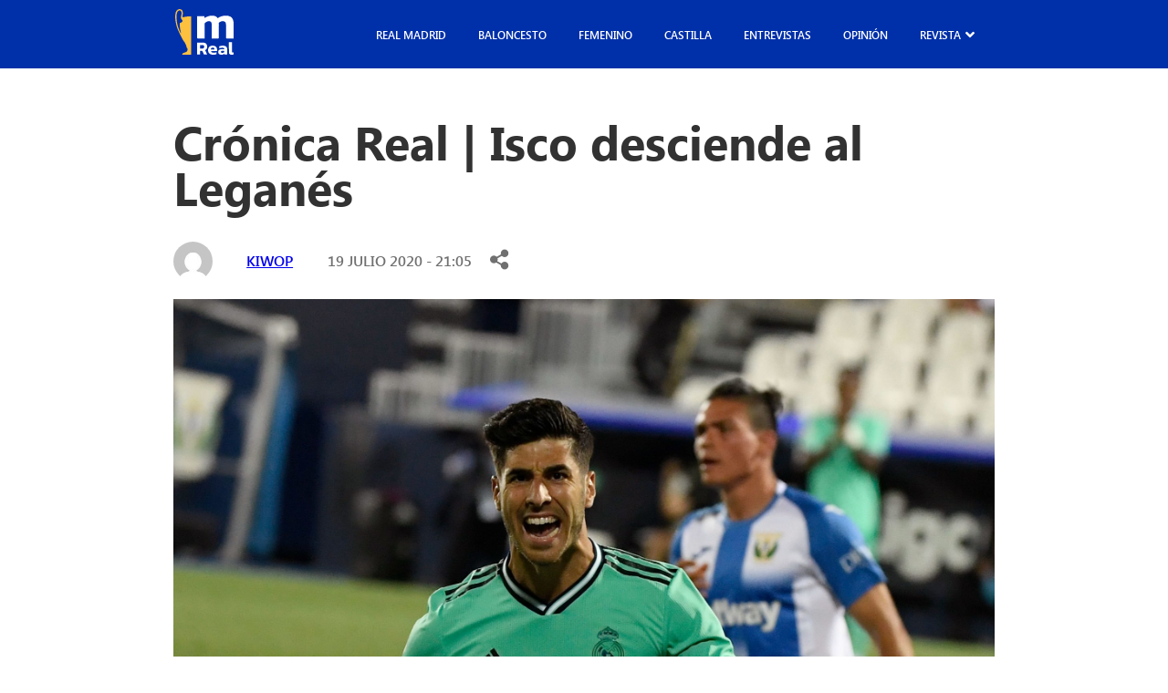

--- FILE ---
content_type: text/html; charset=UTF-8
request_url: https://madridistareal.com/cronica-real-isco-desciende-leganes/
body_size: 25213
content:
<!DOCTYPE html><html lang="es"><head><meta charset="UTF-8"><meta name="viewport" content="width=device-width, initial-scale=1.0"><link rel="preload" as="style" href="https://pro.fontawesome.com/releases/v5.15.4/css/all.css"><link rel="stylesheet" href="https://pro.fontawesome.com/releases/v5.15.4/css/all.css" media="print" onload="this.media='all'"> <noscript><link rel="stylesheet" href="https://pro.fontawesome.com/releases/v5.15.4/css/all.css"> </noscript><meta name='robots' content='index, follow, max-image-preview:large, max-snippet:-1, max-video-preview:-1' /><style>img:is([sizes="auto" i], [sizes^="auto," i]) { contain-intrinsic-size: 3000px 1500px }</style><title>Crónica Real | Isco desciende al Leganés - madridistaReal</title><meta name="description" content="El Real Madrid ha puesto el punto y final a su liga 2019-2020 con un empate a 2 en Butarque tras un partido en el que el gran destacado fue Isco Alarcón pero que finalmente no serviría a ninguno. Ni al Madrid para completar ese 11 de 11 ni al Leganés para salvarse." /><link rel="canonical" href="https://madridistareal.com/cronica-real-isco-desciende-leganes/" /><meta property="og:locale" content="es_ES" /><meta property="og:type" content="article" /><meta property="og:title" content="Crónica Real | Isco desciende al Leganés - madridistaReal" /><meta property="og:description" content="El Real Madrid ha puesto el punto y final a su liga 2019-2020 con un empate a 2 en Butarque tras un partido en el que el gran destacado fue Isco Alarcón pero que finalmente no serviría a ninguno. Ni al Madrid para completar ese 11 de 11 ni al Leganés para salvarse." /><meta property="og:url" content="https://madridistareal.com/cronica-real-isco-desciende-leganes/" /><meta property="og:site_name" content="madridistaReal" /><meta property="article:published_time" content="2020-07-19T19:05:20+00:00" /><meta property="article:modified_time" content="2023-11-03T14:44:16+00:00" /><meta property="og:image" content="https://madridistareal.com/wp-content/uploads/2023/11/fbl-esp-liga-leganes-real-madrid.jpg" /><meta property="og:image:width" content="2048" /><meta property="og:image:height" content="1365" /><meta property="og:image:type" content="image/jpeg" /><meta name="author" content="kiwop" /><meta name="twitter:card" content="summary_large_image" /><meta name="twitter:label1" content="Escrito por" /><meta name="twitter:data1" content="kiwop" /><meta name="twitter:label2" content="Tiempo de lectura" /><meta name="twitter:data2" content="4 minutos" /> <script type="application/ld+json" class="yoast-schema-graph">{"@context":"https://schema.org","@graph":[{"@type":"WebPage","@id":"https://madridistareal.com/cronica-real-isco-desciende-leganes/","url":"https://madridistareal.com/cronica-real-isco-desciende-leganes/","name":"Crónica Real | Isco desciende al Leganés - madridistaReal","isPartOf":{"@id":"https://madridistareal.com/#website"},"primaryImageOfPage":{"@id":"https://madridistareal.com/cronica-real-isco-desciende-leganes/#primaryimage"},"image":{"@id":"https://madridistareal.com/cronica-real-isco-desciende-leganes/#primaryimage"},"thumbnailUrl":"https://madridistareal.com/wp-content/uploads/2023/11/fbl-esp-liga-leganes-real-madrid.jpg","datePublished":"2020-07-19T19:05:20+00:00","dateModified":"2023-11-03T14:44:16+00:00","author":{"@id":"https://madridistareal.com/#/schema/person/41ad0ee0074f02e15d7c3397efce01d0"},"description":"El Real Madrid ha puesto el punto y final a su liga 2019-2020 con un empate a 2 en Butarque tras un partido en el que el gran destacado fue Isco Alarcón pero que finalmente no serviría a ninguno. Ni al Madrid para completar ese 11 de 11 ni al Leganés para salvarse.","breadcrumb":{"@id":"https://madridistareal.com/cronica-real-isco-desciende-leganes/#breadcrumb"},"inLanguage":"es","potentialAction":[{"@type":"ReadAction","target":["https://madridistareal.com/cronica-real-isco-desciende-leganes/"]}]},{"@type":"ImageObject","inLanguage":"es","@id":"https://madridistareal.com/cronica-real-isco-desciende-leganes/#primaryimage","url":"https://madridistareal.com/wp-content/uploads/2023/11/fbl-esp-liga-leganes-real-madrid.jpg","contentUrl":"https://madridistareal.com/wp-content/uploads/2023/11/fbl-esp-liga-leganes-real-madrid.jpg","width":2048,"height":1365},{"@type":"BreadcrumbList","@id":"https://madridistareal.com/cronica-real-isco-desciende-leganes/#breadcrumb","itemListElement":[{"@type":"ListItem","position":1,"name":"Portada","item":"https://madridistareal.com/"},{"@type":"ListItem","position":2,"name":"Crónica Real | Isco desciende al Leganés"}]},{"@type":"WebSite","@id":"https://madridistareal.com/#website","url":"https://madridistareal.com/","name":"madridistaReal","description":"Información y opinión sobre el Real Madrid","potentialAction":[{"@type":"SearchAction","target":{"@type":"EntryPoint","urlTemplate":"https://madridistareal.com/?s={search_term_string}"},"query-input":{"@type":"PropertyValueSpecification","valueRequired":true,"valueName":"search_term_string"}}],"inLanguage":"es"},{"@type":"Person","@id":"https://madridistareal.com/#/schema/person/41ad0ee0074f02e15d7c3397efce01d0","name":"kiwop","image":{"@type":"ImageObject","inLanguage":"es","@id":"https://madridistareal.com/#/schema/person/image/","url":"https://secure.gravatar.com/avatar/cfe506e773d9f3d26ac151b962ef075f0a5b303d6b7c5b2435453a3e4695f427?s=96&d=mm&r=g","contentUrl":"https://secure.gravatar.com/avatar/cfe506e773d9f3d26ac151b962ef075f0a5b303d6b7c5b2435453a3e4695f427?s=96&d=mm&r=g","caption":"kiwop"},"sameAs":["https://madridistareal.com"],"url":"https://madridistareal.com/author/kiwop/"}]}</script> <link rel='dns-prefetch' href='//pro.fontawesome.com' /><link rel='dns-prefetch' href='//www.googletagmanager.com' /><link rel='dns-prefetch' href='//pagead2.googlesyndication.com' /><link href='https://fonts.gstatic.com' crossorigin='anonymous' rel='preconnect' /><link rel="alternate" type="application/rss+xml" title="madridistaReal &raquo; Feed" href="https://madridistareal.com/feed/" /><link rel="alternate" type="application/rss+xml" title="madridistaReal &raquo; Feed de los comentarios" href="https://madridistareal.com/comments/feed/" /><link rel="alternate" type="application/rss+xml" title="madridistaReal &raquo; Comentario Crónica Real | Isco desciende al Leganés del feed" href="https://madridistareal.com/cronica-real-isco-desciende-leganes/feed/" /> <script defer src="[data-uri]"></script> <!--noptimize--><script data-wpfc-render="false" id="madri-ready">
			window.advanced_ads_ready=function(e,a){a=a||"complete";var d=function(e){return"interactive"===a?"loading"!==e:"complete"===e};d(document.readyState)?e():document.addEventListener("readystatechange",(function(a){d(a.target.readyState)&&e()}),{once:"interactive"===a})},window.advanced_ads_ready_queue=window.advanced_ads_ready_queue||[];		</script>
		<!--/noptimize--><style id='wp-emoji-styles-inline-css'>img.wp-smiley, img.emoji {
		display: inline !important;
		border: none !important;
		box-shadow: none !important;
		height: 1em !important;
		width: 1em !important;
		margin: 0 0.07em !important;
		vertical-align: -0.1em !important;
		background: none !important;
		padding: 0 !important;
	}</style><link rel='stylesheet' id='wp-block-library-css' href='https://madridistareal.com/wp-includes/css/dist/block-library/style.min.css?ver=6.8.3' media='all' /><style id='classic-theme-styles-inline-css'>/*! This file is auto-generated */
.wp-block-button__link{color:#fff;background-color:#32373c;border-radius:9999px;box-shadow:none;text-decoration:none;padding:calc(.667em + 2px) calc(1.333em + 2px);font-size:1.125em}.wp-block-file__button{background:#32373c;color:#fff;text-decoration:none}</style><style id='global-styles-inline-css'>:root{--wp--preset--aspect-ratio--square: 1;--wp--preset--aspect-ratio--4-3: 4/3;--wp--preset--aspect-ratio--3-4: 3/4;--wp--preset--aspect-ratio--3-2: 3/2;--wp--preset--aspect-ratio--2-3: 2/3;--wp--preset--aspect-ratio--16-9: 16/9;--wp--preset--aspect-ratio--9-16: 9/16;--wp--preset--color--black: #000000;--wp--preset--color--cyan-bluish-gray: #abb8c3;--wp--preset--color--white: #ffffff;--wp--preset--color--pale-pink: #f78da7;--wp--preset--color--vivid-red: #cf2e2e;--wp--preset--color--luminous-vivid-orange: #ff6900;--wp--preset--color--luminous-vivid-amber: #fcb900;--wp--preset--color--light-green-cyan: #7bdcb5;--wp--preset--color--vivid-green-cyan: #00d084;--wp--preset--color--pale-cyan-blue: #8ed1fc;--wp--preset--color--vivid-cyan-blue: #0693e3;--wp--preset--color--vivid-purple: #9b51e0;--wp--preset--gradient--vivid-cyan-blue-to-vivid-purple: linear-gradient(135deg,rgba(6,147,227,1) 0%,rgb(155,81,224) 100%);--wp--preset--gradient--light-green-cyan-to-vivid-green-cyan: linear-gradient(135deg,rgb(122,220,180) 0%,rgb(0,208,130) 100%);--wp--preset--gradient--luminous-vivid-amber-to-luminous-vivid-orange: linear-gradient(135deg,rgba(252,185,0,1) 0%,rgba(255,105,0,1) 100%);--wp--preset--gradient--luminous-vivid-orange-to-vivid-red: linear-gradient(135deg,rgba(255,105,0,1) 0%,rgb(207,46,46) 100%);--wp--preset--gradient--very-light-gray-to-cyan-bluish-gray: linear-gradient(135deg,rgb(238,238,238) 0%,rgb(169,184,195) 100%);--wp--preset--gradient--cool-to-warm-spectrum: linear-gradient(135deg,rgb(74,234,220) 0%,rgb(151,120,209) 20%,rgb(207,42,186) 40%,rgb(238,44,130) 60%,rgb(251,105,98) 80%,rgb(254,248,76) 100%);--wp--preset--gradient--blush-light-purple: linear-gradient(135deg,rgb(255,206,236) 0%,rgb(152,150,240) 100%);--wp--preset--gradient--blush-bordeaux: linear-gradient(135deg,rgb(254,205,165) 0%,rgb(254,45,45) 50%,rgb(107,0,62) 100%);--wp--preset--gradient--luminous-dusk: linear-gradient(135deg,rgb(255,203,112) 0%,rgb(199,81,192) 50%,rgb(65,88,208) 100%);--wp--preset--gradient--pale-ocean: linear-gradient(135deg,rgb(255,245,203) 0%,rgb(182,227,212) 50%,rgb(51,167,181) 100%);--wp--preset--gradient--electric-grass: linear-gradient(135deg,rgb(202,248,128) 0%,rgb(113,206,126) 100%);--wp--preset--gradient--midnight: linear-gradient(135deg,rgb(2,3,129) 0%,rgb(40,116,252) 100%);--wp--preset--font-size--small: 13px;--wp--preset--font-size--medium: 20px;--wp--preset--font-size--large: 36px;--wp--preset--font-size--x-large: 42px;--wp--preset--spacing--20: 0.44rem;--wp--preset--spacing--30: 0.67rem;--wp--preset--spacing--40: 1rem;--wp--preset--spacing--50: 1.5rem;--wp--preset--spacing--60: 2.25rem;--wp--preset--spacing--70: 3.38rem;--wp--preset--spacing--80: 5.06rem;--wp--preset--shadow--natural: 6px 6px 9px rgba(0, 0, 0, 0.2);--wp--preset--shadow--deep: 12px 12px 50px rgba(0, 0, 0, 0.4);--wp--preset--shadow--sharp: 6px 6px 0px rgba(0, 0, 0, 0.2);--wp--preset--shadow--outlined: 6px 6px 0px -3px rgba(255, 255, 255, 1), 6px 6px rgba(0, 0, 0, 1);--wp--preset--shadow--crisp: 6px 6px 0px rgba(0, 0, 0, 1);}:where(.is-layout-flex){gap: 0.5em;}:where(.is-layout-grid){gap: 0.5em;}body .is-layout-flex{display: flex;}.is-layout-flex{flex-wrap: wrap;align-items: center;}.is-layout-flex > :is(*, div){margin: 0;}body .is-layout-grid{display: grid;}.is-layout-grid > :is(*, div){margin: 0;}:where(.wp-block-columns.is-layout-flex){gap: 2em;}:where(.wp-block-columns.is-layout-grid){gap: 2em;}:where(.wp-block-post-template.is-layout-flex){gap: 1.25em;}:where(.wp-block-post-template.is-layout-grid){gap: 1.25em;}.has-black-color{color: var(--wp--preset--color--black) !important;}.has-cyan-bluish-gray-color{color: var(--wp--preset--color--cyan-bluish-gray) !important;}.has-white-color{color: var(--wp--preset--color--white) !important;}.has-pale-pink-color{color: var(--wp--preset--color--pale-pink) !important;}.has-vivid-red-color{color: var(--wp--preset--color--vivid-red) !important;}.has-luminous-vivid-orange-color{color: var(--wp--preset--color--luminous-vivid-orange) !important;}.has-luminous-vivid-amber-color{color: var(--wp--preset--color--luminous-vivid-amber) !important;}.has-light-green-cyan-color{color: var(--wp--preset--color--light-green-cyan) !important;}.has-vivid-green-cyan-color{color: var(--wp--preset--color--vivid-green-cyan) !important;}.has-pale-cyan-blue-color{color: var(--wp--preset--color--pale-cyan-blue) !important;}.has-vivid-cyan-blue-color{color: var(--wp--preset--color--vivid-cyan-blue) !important;}.has-vivid-purple-color{color: var(--wp--preset--color--vivid-purple) !important;}.has-black-background-color{background-color: var(--wp--preset--color--black) !important;}.has-cyan-bluish-gray-background-color{background-color: var(--wp--preset--color--cyan-bluish-gray) !important;}.has-white-background-color{background-color: var(--wp--preset--color--white) !important;}.has-pale-pink-background-color{background-color: var(--wp--preset--color--pale-pink) !important;}.has-vivid-red-background-color{background-color: var(--wp--preset--color--vivid-red) !important;}.has-luminous-vivid-orange-background-color{background-color: var(--wp--preset--color--luminous-vivid-orange) !important;}.has-luminous-vivid-amber-background-color{background-color: var(--wp--preset--color--luminous-vivid-amber) !important;}.has-light-green-cyan-background-color{background-color: var(--wp--preset--color--light-green-cyan) !important;}.has-vivid-green-cyan-background-color{background-color: var(--wp--preset--color--vivid-green-cyan) !important;}.has-pale-cyan-blue-background-color{background-color: var(--wp--preset--color--pale-cyan-blue) !important;}.has-vivid-cyan-blue-background-color{background-color: var(--wp--preset--color--vivid-cyan-blue) !important;}.has-vivid-purple-background-color{background-color: var(--wp--preset--color--vivid-purple) !important;}.has-black-border-color{border-color: var(--wp--preset--color--black) !important;}.has-cyan-bluish-gray-border-color{border-color: var(--wp--preset--color--cyan-bluish-gray) !important;}.has-white-border-color{border-color: var(--wp--preset--color--white) !important;}.has-pale-pink-border-color{border-color: var(--wp--preset--color--pale-pink) !important;}.has-vivid-red-border-color{border-color: var(--wp--preset--color--vivid-red) !important;}.has-luminous-vivid-orange-border-color{border-color: var(--wp--preset--color--luminous-vivid-orange) !important;}.has-luminous-vivid-amber-border-color{border-color: var(--wp--preset--color--luminous-vivid-amber) !important;}.has-light-green-cyan-border-color{border-color: var(--wp--preset--color--light-green-cyan) !important;}.has-vivid-green-cyan-border-color{border-color: var(--wp--preset--color--vivid-green-cyan) !important;}.has-pale-cyan-blue-border-color{border-color: var(--wp--preset--color--pale-cyan-blue) !important;}.has-vivid-cyan-blue-border-color{border-color: var(--wp--preset--color--vivid-cyan-blue) !important;}.has-vivid-purple-border-color{border-color: var(--wp--preset--color--vivid-purple) !important;}.has-vivid-cyan-blue-to-vivid-purple-gradient-background{background: var(--wp--preset--gradient--vivid-cyan-blue-to-vivid-purple) !important;}.has-light-green-cyan-to-vivid-green-cyan-gradient-background{background: var(--wp--preset--gradient--light-green-cyan-to-vivid-green-cyan) !important;}.has-luminous-vivid-amber-to-luminous-vivid-orange-gradient-background{background: var(--wp--preset--gradient--luminous-vivid-amber-to-luminous-vivid-orange) !important;}.has-luminous-vivid-orange-to-vivid-red-gradient-background{background: var(--wp--preset--gradient--luminous-vivid-orange-to-vivid-red) !important;}.has-very-light-gray-to-cyan-bluish-gray-gradient-background{background: var(--wp--preset--gradient--very-light-gray-to-cyan-bluish-gray) !important;}.has-cool-to-warm-spectrum-gradient-background{background: var(--wp--preset--gradient--cool-to-warm-spectrum) !important;}.has-blush-light-purple-gradient-background{background: var(--wp--preset--gradient--blush-light-purple) !important;}.has-blush-bordeaux-gradient-background{background: var(--wp--preset--gradient--blush-bordeaux) !important;}.has-luminous-dusk-gradient-background{background: var(--wp--preset--gradient--luminous-dusk) !important;}.has-pale-ocean-gradient-background{background: var(--wp--preset--gradient--pale-ocean) !important;}.has-electric-grass-gradient-background{background: var(--wp--preset--gradient--electric-grass) !important;}.has-midnight-gradient-background{background: var(--wp--preset--gradient--midnight) !important;}.has-small-font-size{font-size: var(--wp--preset--font-size--small) !important;}.has-medium-font-size{font-size: var(--wp--preset--font-size--medium) !important;}.has-large-font-size{font-size: var(--wp--preset--font-size--large) !important;}.has-x-large-font-size{font-size: var(--wp--preset--font-size--x-large) !important;}
:where(.wp-block-post-template.is-layout-flex){gap: 1.25em;}:where(.wp-block-post-template.is-layout-grid){gap: 1.25em;}
:where(.wp-block-columns.is-layout-flex){gap: 2em;}:where(.wp-block-columns.is-layout-grid){gap: 2em;}
:root :where(.wp-block-pullquote){font-size: 1.5em;line-height: 1.6;}</style><link rel='stylesheet' id='contact-form-7-css' href='https://madridistareal.com/wp-content/cache/autoptimize/css/autoptimize_single_3fd2afa98866679439097f4ab102fe0a.css?ver=5.9.5' media='all' /><link rel='stylesheet' id='cmplz-general-css' href='https://madridistareal.com/wp-content/plugins/complianz-gdpr/assets/css/cookieblocker.min.css?ver=1756658235' media='all' /><link rel='stylesheet' id='kp-styles-css' href='https://madridistareal.com/wp-content/cache/autoptimize/css/autoptimize_single_02c82e543405a053d0d8d4273fe6032e.css?ver=6.8.3' media='all' /><link rel='stylesheet' id='kp-hamburges-css' href='https://madridistareal.com/wp-content/cache/autoptimize/css/autoptimize_single_04480c2021c4a093e5c6780fcd970e15.css?ver=6.8.3' media='all' /><link rel='stylesheet' id='fontawesome-css' href='https://pro.fontawesome.com/releases/v5.10.0/css/all.css' media='all' /><link rel='stylesheet' id='theme-style-css' href='https://madridistareal.com/wp-content/cache/autoptimize/css/autoptimize_single_890a0b00040c57c3fe272a2dc0125bda.css?ver=1.0.0' media='all' /><link rel='stylesheet' id='jquery-lazyloadxt-spinner-css-css' href='https://madridistareal.com/wp-content/cache/autoptimize/css/autoptimize_single_d4a56d3242663a4b372dc090375e8136.css?ver=6.8.3' media='all' /><link rel='stylesheet' id='a3a3_lazy_load-css' href='//madridistareal.com/wp-content/uploads/sass/a3_lazy_load.min.css?ver=1757979551' media='all' /> <script defer src="https://madridistareal.com/wp-includes/js/jquery/jquery.min.js?ver=3.7.1" id="jquery-core-js"></script> <script defer src="https://madridistareal.com/wp-includes/js/jquery/jquery-migrate.min.js?ver=3.4.1" id="jquery-migrate-js"></script> <link rel="https://api.w.org/" href="https://madridistareal.com/wp-json/" /><link rel="alternate" title="JSON" type="application/json" href="https://madridistareal.com/wp-json/wp/v2/posts/10877" /><link rel="EditURI" type="application/rsd+xml" title="RSD" href="https://madridistareal.com/xmlrpc.php?rsd" /><meta name="generator" content="WordPress 6.8.3" /><link rel='shortlink' href='https://madridistareal.com/?p=10877' /><link rel="alternate" title="oEmbed (JSON)" type="application/json+oembed" href="https://madridistareal.com/wp-json/oembed/1.0/embed?url=https%3A%2F%2Fmadridistareal.com%2Fcronica-real-isco-desciende-leganes%2F" /><link rel="alternate" title="oEmbed (XML)" type="text/xml+oembed" href="https://madridistareal.com/wp-json/oembed/1.0/embed?url=https%3A%2F%2Fmadridistareal.com%2Fcronica-real-isco-desciende-leganes%2F&#038;format=xml" /><meta name="generator" content="Site Kit by Google 1.165.0" /><script async
     crossorigin="anonymous" data-type="lazy" data-src="https://pagead2.googlesyndication.com/pagead/js/adsbygoogle.js?client=ca-pub-9446202615297410"></script>  <script defer src="[data-uri]"></script> <style>.cmplz-hidden {
					display: none !important;
				}</style><meta name="google-adsense-platform-account" content="ca-host-pub-2644536267352236"><meta name="google-adsense-platform-domain" content="sitekit.withgoogle.com">  <script async crossorigin="anonymous" data-type="lazy" data-src="https://pagead2.googlesyndication.com/pagead/js/adsbygoogle.js?client=ca-pub-9446202615297410&amp;host=ca-host-pub-2644536267352236"></script> <link rel="icon" href="https://madridistareal.com/wp-content/uploads/2023/11/15BtAbYD_400x400-150x150.jpg" sizes="32x32" /><link rel="icon" href="https://madridistareal.com/wp-content/uploads/2023/11/15BtAbYD_400x400-300x300.jpg" sizes="192x192" /><link rel="apple-touch-icon" href="https://madridistareal.com/wp-content/uploads/2023/11/15BtAbYD_400x400-300x300.jpg" /><meta name="msapplication-TileImage" content="https://madridistareal.com/wp-content/uploads/2023/11/15BtAbYD_400x400-300x300.jpg" /><style id="wp-custom-css">.laliga .main-single__content iframe {
    max-width: 100%;
    max-height: 500px;
}

.imgPrincipal {
    position: relative;
}

.colaboracion {
    position: absolute;
    bottom: 20px;
    z-index: 999;
    padding: 10px;
    background: #ff4b44;
    color: #fff;
    font-weight: 700;
    border-radius: 10px;
    -webkit-box-shadow: 0px 0px 5px 0px rgba(0,0,0,0.75);
    -moz-box-shadow: 0px 0px 5px 0px rgba(0, 0, 0, 0.75);
	  box-shadow: 0px 0px 5px 0px rgba(0,0,0,0.75);
}

.colaboracion.derecha {
    right: 30px;
}
.colaboracion.izquierda {
    left: 30px;
}

.main-card .main-card__img {
    position: relative;
}

.main-card__img .colaboracion.derecha {
    right: 7px;
}
.main-card__img .colaboracion {
    font-size: 10px;
    padding: 5px 10px;
    border-radius: 5px;
    bottom: 7px;
}
.main-card__img .colaboracion.izquierda {
    left: 7px;
}

.adsbygoogle {
    display: block !important;
    min-height: 150px;
    width: 100%;
}
@media (max-width: 768px) {
  .adsbygoogle {
    display: block;
    min-height: 150px;
  }
}

.sidebar-left-ad {
  width: 300px;
  height: 600px;
  position: sticky;
  top: 100px;
}

@media (max-width: 1024px) {
  .sidebar-left-ad {
    display: none;
  }
}

document.addEventListener("DOMContentLoaded", function() {
  setTimeout(function() {
    var ads = document.createElement('script');
    ads.src = "https://pagead2.googlesyndication.com/pagead/js/adsbygoogle.js";
    ads.async = true;
   document.body.appendChild(ads);
  }, 3000);
});</style> <script type="text/plain" data-service="google-analytics" data-category="statistics" async data-cmplz-src="https://www.googletagmanager.com/gtag/js?id=G-W8GBN1FXF6"></script> <script defer src="[data-uri]"></script> <meta name="google-site-verification" content="FR-Jvr7DMR9lu121CC_tXAGAodyFK6hc9A5eMHDNq6Q" /></head><body data-rsssl=1 data-cmplz=1 class="single-post   g-general"><header class="main-header post"><div class="main-header__content main-content__small"><div class="main-header__mb-menu"> <button aria-label="boton" class="main-header__button menu-toggle hamburger hamburger--elastic ml-autos" aria-controls="primary-menu" aria-expanded="false"> <span class="hamburger-box"> <span class="hamburger-inner"></span> </span> </button></div> <a class="main-header__logo" href="https://madridistareal.com" alt="Logo"> <svg xmlns="http://www.w3.org/2000/svg" width="64" height="51" viewbox="0 0 64 51" fill="none"> <path d="M4.13374 0.0854885C5.57568 -0.160608 7.09231 0.421074 7.84157 1.69183C8.00908 2.29364 8.33957 2.85966 8.35316 3.49728C8.43012 4.92687 8.43238 6.3945 7.92986 7.75921C7.90043 8.11717 7.88006 8.47513 7.85742 8.83309C8.57726 8.81072 9.32878 8.88678 10.0101 8.60713C10.8432 8.45276 11.6852 8.35432 12.5092 8.16192C14.1481 8.07019 15.7711 7.81738 17.4167 7.88226C17.4484 21.9142 17.4281 35.9484 17.4281 49.9804C14.1639 49.9781 10.8997 49.9938 7.63785 49.9468C7.64464 49.7186 7.65143 49.4882 7.65822 49.2622C8.17885 48.4143 9.13637 48.1212 9.99655 47.7454C10.3882 47.6178 10.7685 47.4657 11.151 47.3181C11.4113 47.2778 11.6399 47.1749 11.8346 47.0071C11.8957 47.0227 12.0202 47.0541 12.0814 47.0697C13.1362 46.2352 13.77 44.8951 13.4916 43.5528C13.4033 43.3335 13.3173 43.1143 13.2335 42.895C12.9461 42.6243 12.6676 42.3447 12.4005 42.0583C12.3666 41.2842 12.4571 40.4542 12.0157 39.7719C11.4521 38.5078 10.8409 37.2572 10.1414 36.0603C9.38537 35.2951 8.80135 34.3846 8.28072 33.4494C7.08778 31.3576 6.0533 29.183 4.98261 27.033C4.63627 26.0889 4.10205 25.2298 3.75119 24.2924C3.47503 23.7957 3.28036 23.2633 3.06078 22.742C2.56957 21.6681 2.16439 20.5562 1.83389 19.4242C1.4536 18.0013 1.04841 16.5829 0.781305 15.1332C0.686233 14.6857 0.607005 14.236 0.484769 13.7953C0.208606 11.35 -0.226011 8.8756 0.140697 6.41687C0.174651 5.95376 0.192761 5.49065 0.215397 5.02755L0.335369 4.8866C0.414597 4.10133 0.677178 3.34738 1.02804 2.64265C1.3608 1.76565 2.06026 1.1437 2.75972 0.566493C3.19886 0.356193 3.67196 0.230909 4.13374 0.0854885ZM2.12138 3.74561C2.05573 3.97157 1.99009 4.19753 1.92218 4.42126C1.32458 6.29606 1.51019 8.28273 1.53057 10.2157C1.51472 11.4529 1.83389 12.6655 1.79089 13.9049L1.96292 13.9206C1.95613 14.7931 2.16665 15.6477 2.37037 16.4912C2.49487 17.4017 2.77556 18.2809 3.04946 19.1557C3.35505 20.2206 3.76251 21.2565 4.18807 22.2789C4.30578 22.5899 4.41443 22.9031 4.52988 23.2163C4.74945 23.6391 4.90111 24.0955 5.11842 24.5228C5.2633 24.93 5.45118 25.3215 5.68207 25.6884C5.7613 25.9345 5.83373 26.1829 5.90164 26.4312C6.02161 26.4625 6.26156 26.5207 6.3838 26.552C6.085 25.0598 5.70244 23.5877 5.45571 22.0887C5.27462 20.8224 5.23161 19.5316 5.00072 18.2832C4.91922 17.2988 4.89206 16.3055 4.97355 15.3188C5.48966 15.122 6.05104 15.0258 6.53319 14.7461C7.17154 14.3277 7.6469 13.7237 8.12226 13.1398C8.16075 11.9898 6.89764 11.4842 6.56262 10.4752C6.51961 10.162 6.45397 9.85103 6.34984 9.55124C6.34079 9.25145 6.34079 8.95166 6.3521 8.65411C6.66901 6.5869 7.50203 4.37875 6.48339 2.36076C6.23666 1.88199 5.77261 1.61128 5.30178 1.3898C3.81457 1.2757 2.53562 2.39432 2.12138 3.74561Z" fill="#FEC03F "/> <path d="M32.1461 9.75705C35.2314 7.68537 39.1317 6.65624 42.8327 7.38782C44.3312 7.69208 45.7324 8.60264 46.536 9.90024C48.9966 8.2939 51.8759 7.19542 54.8526 7.17528C57.3449 7.04776 60.0658 7.49297 61.9219 9.27381C63.4748 10.9808 63.9547 13.3657 63.9909 15.5962C64.0022 21.12 64.0045 26.6437 63.9886 32.1675C61.2112 32.1675 58.4314 32.2167 55.6539 32.116C55.6336 27.0531 55.6562 21.9903 55.6404 16.9274C55.6336 16.1309 55.5226 15.3076 55.1265 14.6029C54.6964 13.878 53.8747 13.4709 53.0576 13.3411C51.1221 12.9585 49.0758 13.708 47.7018 15.0705C47.9666 16.5717 47.8557 18.0975 47.8738 19.6143C47.8784 23.7778 47.867 27.9413 47.8784 32.1048C45.2525 32.2637 42.6154 32.1361 39.9851 32.1697C39.9715 26.9435 39.9987 21.7173 39.9738 16.4911C39.9126 15.509 39.7044 14.3859 38.8827 13.7371C38.0519 13.2114 36.9993 13.1756 36.0509 13.3143C34.5931 13.5738 33.416 14.5358 32.3091 15.4441C32.2842 21.0215 32.3227 26.5967 32.291 32.1719C29.5339 32.1339 26.77 32.2614 24.0197 32.1026C24.0265 24.8092 24.0174 17.5158 24.0219 10.2246C24.0287 9.36554 23.9789 8.5042 24.0831 7.64958C26.6794 7.69208 29.2758 7.65405 31.87 7.66971C31.9447 8.36773 32.0465 9.06127 32.1461 9.75705Z" fill="white"/> <path d="M58.8616 36.2371C59.9685 36.208 61.0754 36.2259 62.1823 36.2169C62.2321 39.9553 62.0963 43.7027 62.2525 47.4367C62.8048 47.6403 63.3934 47.6537 63.957 47.4904C63.9412 48.2152 63.9389 48.9423 63.9547 49.6672C62.7505 50.09 61.3561 50.1907 60.1564 49.7142C59.14 49.2958 58.8978 48.1078 58.8842 47.1346C58.8525 43.5036 58.8978 39.8681 58.8616 36.2371Z" fill="white"/> <path d="M24.0221 36.7807C26.0707 36.7762 28.1215 36.7762 30.1701 36.7784C31.1639 36.7986 32.2278 36.8321 33.1106 37.34C35.0732 38.5526 35.6006 41.3089 34.625 43.2933C34.2243 44.1099 33.475 44.6759 32.6669 45.0652C33.7331 46.4679 34.1881 48.2197 34.9554 49.788C33.8146 49.92 32.6714 49.7723 31.5306 49.7857C31.1141 48.8014 30.65 47.8371 30.2426 46.8527C30.0411 46.4165 29.8102 45.8728 29.2828 45.761C28.6377 45.6692 27.9835 45.7229 27.3338 45.7073C27.3293 47.0675 27.3225 48.4277 27.3293 49.788C26.2246 49.8126 25.12 49.8775 24.0176 49.7634C24.0289 45.4343 24.0176 41.1075 24.0221 36.7807ZM27.3293 39.3826C27.3361 40.6623 27.3293 41.942 27.3225 43.2195C28.357 43.1859 29.3982 43.2799 30.4259 43.159C32.2595 42.8347 32.1893 39.6287 30.3286 39.4229C29.3326 39.3401 28.3298 39.4229 27.3293 39.3826Z" fill="white"/> <path d="M37.4024 41.3133C38.5364 40.2372 40.2138 39.9844 41.7236 40.1097C43.1633 40.2104 44.6709 40.8815 45.359 42.197C46.0766 43.3805 45.857 44.8101 45.8842 46.1234C43.6002 46.1346 41.3162 46.0831 39.0344 46.1525C39.2925 46.9959 40.0531 47.5328 40.9133 47.6559C42.3733 47.8505 43.8922 47.7789 45.2934 47.2935C45.3138 48.0161 45.316 48.7365 45.2911 49.4591C43.5708 50.0296 41.6987 50.1705 39.915 49.8596C38.3848 49.5687 36.8817 48.6157 36.3588 47.1055C35.725 45.1837 35.9129 42.8123 37.4024 41.3133ZM39.9648 42.4946C39.2404 42.7586 39.0707 43.5819 39.0684 44.2598C40.3994 44.2642 41.7304 44.215 43.0637 44.1904C42.9935 43.6356 43.0252 42.9286 42.4638 42.6087C41.7282 42.1702 40.7525 42.2373 39.9648 42.4946Z" fill="white"/> <path d="M48.2519 40.7495C49.9224 40.141 51.7515 39.9531 53.5148 40.1813C54.6149 40.3826 55.8169 40.7809 56.4259 41.7832C57.0484 42.6982 56.9623 43.8481 56.9578 44.8996C56.9623 46.5216 56.9193 48.1436 56.9895 49.7656C56.0161 49.9088 55.0315 49.7365 54.0536 49.7947C54.0196 49.5307 53.9902 49.2689 53.9608 49.005C52.9693 49.8708 51.5772 50.0565 50.3027 50.0095C49.2252 49.9692 48.0753 49.5352 47.5117 48.5754C46.7217 47.2241 47.102 45.2263 48.5258 44.4365C50.1556 43.5595 52.0729 43.998 53.8408 43.875C53.7819 43.5192 53.7163 43.168 53.6371 42.8168C51.9801 41.9308 49.9926 42.4364 48.2564 42.8145C48.2609 42.1254 48.2609 41.4364 48.2519 40.7495ZM50.7079 47.8729C51.7741 48.2152 52.9557 47.9042 53.7933 47.1861C53.791 46.7028 53.7933 46.2196 53.7955 45.7363C52.7973 45.7811 51.7696 45.6245 50.7939 45.8773C49.893 46.1122 49.8387 47.5619 50.7079 47.8729Z" fill="white"/> </svg> </a><div class="main-header__nav"> <a class="main-header__logo mobile" href="https://madridistareal.com" alt="Logo"> <svg xmlns="http://www.w3.org/2000/svg" width="64" height="51" viewbox="0 0 64 51" fill="none"> <path d="M4.13374 0.0854885C5.57568 -0.160608 7.09231 0.421074 7.84157 1.69183C8.00908 2.29364 8.33957 2.85966 8.35316 3.49728C8.43012 4.92687 8.43238 6.3945 7.92986 7.75921C7.90043 8.11717 7.88006 8.47513 7.85742 8.83309C8.57726 8.81072 9.32878 8.88678 10.0101 8.60713C10.8432 8.45276 11.6852 8.35432 12.5092 8.16192C14.1481 8.07019 15.7711 7.81738 17.4167 7.88226C17.4484 21.9142 17.4281 35.9484 17.4281 49.9804C14.1639 49.9781 10.8997 49.9938 7.63785 49.9468C7.64464 49.7186 7.65143 49.4882 7.65822 49.2622C8.17885 48.4143 9.13637 48.1212 9.99655 47.7454C10.3882 47.6178 10.7685 47.4657 11.151 47.3181C11.4113 47.2778 11.6399 47.1749 11.8346 47.0071C11.8957 47.0227 12.0202 47.0541 12.0814 47.0697C13.1362 46.2352 13.77 44.8951 13.4916 43.5528C13.4033 43.3335 13.3173 43.1143 13.2335 42.895C12.9461 42.6243 12.6676 42.3447 12.4005 42.0583C12.3666 41.2842 12.4571 40.4542 12.0157 39.7719C11.4521 38.5078 10.8409 37.2572 10.1414 36.0603C9.38537 35.2951 8.80135 34.3846 8.28072 33.4494C7.08778 31.3576 6.0533 29.183 4.98261 27.033C4.63627 26.0889 4.10205 25.2298 3.75119 24.2924C3.47503 23.7957 3.28036 23.2633 3.06078 22.742C2.56957 21.6681 2.16439 20.5562 1.83389 19.4242C1.4536 18.0013 1.04841 16.5829 0.781305 15.1332C0.686233 14.6857 0.607005 14.236 0.484769 13.7953C0.208606 11.35 -0.226011 8.8756 0.140697 6.41687C0.174651 5.95376 0.192761 5.49065 0.215397 5.02755L0.335369 4.8866C0.414597 4.10133 0.677178 3.34738 1.02804 2.64265C1.3608 1.76565 2.06026 1.1437 2.75972 0.566493C3.19886 0.356193 3.67196 0.230909 4.13374 0.0854885ZM2.12138 3.74561C2.05573 3.97157 1.99009 4.19753 1.92218 4.42126C1.32458 6.29606 1.51019 8.28273 1.53057 10.2157C1.51472 11.4529 1.83389 12.6655 1.79089 13.9049L1.96292 13.9206C1.95613 14.7931 2.16665 15.6477 2.37037 16.4912C2.49487 17.4017 2.77556 18.2809 3.04946 19.1557C3.35505 20.2206 3.76251 21.2565 4.18807 22.2789C4.30578 22.5899 4.41443 22.9031 4.52988 23.2163C4.74945 23.6391 4.90111 24.0955 5.11842 24.5228C5.2633 24.93 5.45118 25.3215 5.68207 25.6884C5.7613 25.9345 5.83373 26.1829 5.90164 26.4312C6.02161 26.4625 6.26156 26.5207 6.3838 26.552C6.085 25.0598 5.70244 23.5877 5.45571 22.0887C5.27462 20.8224 5.23161 19.5316 5.00072 18.2832C4.91922 17.2988 4.89206 16.3055 4.97355 15.3188C5.48966 15.122 6.05104 15.0258 6.53319 14.7461C7.17154 14.3277 7.6469 13.7237 8.12226 13.1398C8.16075 11.9898 6.89764 11.4842 6.56262 10.4752C6.51961 10.162 6.45397 9.85103 6.34984 9.55124C6.34079 9.25145 6.34079 8.95166 6.3521 8.65411C6.66901 6.5869 7.50203 4.37875 6.48339 2.36076C6.23666 1.88199 5.77261 1.61128 5.30178 1.3898C3.81457 1.2757 2.53562 2.39432 2.12138 3.74561Z" fill="#FEC03F "/> <path d="M32.1461 9.75705C35.2314 7.68537 39.1317 6.65624 42.8327 7.38782C44.3312 7.69208 45.7324 8.60264 46.536 9.90024C48.9966 8.2939 51.8759 7.19542 54.8526 7.17528C57.3449 7.04776 60.0658 7.49297 61.9219 9.27381C63.4748 10.9808 63.9547 13.3657 63.9909 15.5962C64.0022 21.12 64.0045 26.6437 63.9886 32.1675C61.2112 32.1675 58.4314 32.2167 55.6539 32.116C55.6336 27.0531 55.6562 21.9903 55.6404 16.9274C55.6336 16.1309 55.5226 15.3076 55.1265 14.6029C54.6964 13.878 53.8747 13.4709 53.0576 13.3411C51.1221 12.9585 49.0758 13.708 47.7018 15.0705C47.9666 16.5717 47.8557 18.0975 47.8738 19.6143C47.8784 23.7778 47.867 27.9413 47.8784 32.1048C45.2525 32.2637 42.6154 32.1361 39.9851 32.1697C39.9715 26.9435 39.9987 21.7173 39.9738 16.4911C39.9126 15.509 39.7044 14.3859 38.8827 13.7371C38.0519 13.2114 36.9993 13.1756 36.0509 13.3143C34.5931 13.5738 33.416 14.5358 32.3091 15.4441C32.2842 21.0215 32.3227 26.5967 32.291 32.1719C29.5339 32.1339 26.77 32.2614 24.0197 32.1026C24.0265 24.8092 24.0174 17.5158 24.0219 10.2246C24.0287 9.36554 23.9789 8.5042 24.0831 7.64958C26.6794 7.69208 29.2758 7.65405 31.87 7.66971C31.9447 8.36773 32.0465 9.06127 32.1461 9.75705Z" fill="white"/> <path d="M58.8616 36.2371C59.9685 36.208 61.0754 36.2259 62.1823 36.2169C62.2321 39.9553 62.0963 43.7027 62.2525 47.4367C62.8048 47.6403 63.3934 47.6537 63.957 47.4904C63.9412 48.2152 63.9389 48.9423 63.9547 49.6672C62.7505 50.09 61.3561 50.1907 60.1564 49.7142C59.14 49.2958 58.8978 48.1078 58.8842 47.1346C58.8525 43.5036 58.8978 39.8681 58.8616 36.2371Z" fill="white"/> <path d="M24.0221 36.7807C26.0707 36.7762 28.1215 36.7762 30.1701 36.7784C31.1639 36.7986 32.2278 36.8321 33.1106 37.34C35.0732 38.5526 35.6006 41.3089 34.625 43.2933C34.2243 44.1099 33.475 44.6759 32.6669 45.0652C33.7331 46.4679 34.1881 48.2197 34.9554 49.788C33.8146 49.92 32.6714 49.7723 31.5306 49.7857C31.1141 48.8014 30.65 47.8371 30.2426 46.8527C30.0411 46.4165 29.8102 45.8728 29.2828 45.761C28.6377 45.6692 27.9835 45.7229 27.3338 45.7073C27.3293 47.0675 27.3225 48.4277 27.3293 49.788C26.2246 49.8126 25.12 49.8775 24.0176 49.7634C24.0289 45.4343 24.0176 41.1075 24.0221 36.7807ZM27.3293 39.3826C27.3361 40.6623 27.3293 41.942 27.3225 43.2195C28.357 43.1859 29.3982 43.2799 30.4259 43.159C32.2595 42.8347 32.1893 39.6287 30.3286 39.4229C29.3326 39.3401 28.3298 39.4229 27.3293 39.3826Z" fill="white"/> <path d="M37.4024 41.3133C38.5364 40.2372 40.2138 39.9844 41.7236 40.1097C43.1633 40.2104 44.6709 40.8815 45.359 42.197C46.0766 43.3805 45.857 44.8101 45.8842 46.1234C43.6002 46.1346 41.3162 46.0831 39.0344 46.1525C39.2925 46.9959 40.0531 47.5328 40.9133 47.6559C42.3733 47.8505 43.8922 47.7789 45.2934 47.2935C45.3138 48.0161 45.316 48.7365 45.2911 49.4591C43.5708 50.0296 41.6987 50.1705 39.915 49.8596C38.3848 49.5687 36.8817 48.6157 36.3588 47.1055C35.725 45.1837 35.9129 42.8123 37.4024 41.3133ZM39.9648 42.4946C39.2404 42.7586 39.0707 43.5819 39.0684 44.2598C40.3994 44.2642 41.7304 44.215 43.0637 44.1904C42.9935 43.6356 43.0252 42.9286 42.4638 42.6087C41.7282 42.1702 40.7525 42.2373 39.9648 42.4946Z" fill="white"/> <path d="M48.2519 40.7495C49.9224 40.141 51.7515 39.9531 53.5148 40.1813C54.6149 40.3826 55.8169 40.7809 56.4259 41.7832C57.0484 42.6982 56.9623 43.8481 56.9578 44.8996C56.9623 46.5216 56.9193 48.1436 56.9895 49.7656C56.0161 49.9088 55.0315 49.7365 54.0536 49.7947C54.0196 49.5307 53.9902 49.2689 53.9608 49.005C52.9693 49.8708 51.5772 50.0565 50.3027 50.0095C49.2252 49.9692 48.0753 49.5352 47.5117 48.5754C46.7217 47.2241 47.102 45.2263 48.5258 44.4365C50.1556 43.5595 52.0729 43.998 53.8408 43.875C53.7819 43.5192 53.7163 43.168 53.6371 42.8168C51.9801 41.9308 49.9926 42.4364 48.2564 42.8145C48.2609 42.1254 48.2609 41.4364 48.2519 40.7495ZM50.7079 47.8729C51.7741 48.2152 52.9557 47.9042 53.7933 47.1861C53.791 46.7028 53.7933 46.2196 53.7955 45.7363C52.7973 45.7811 51.7696 45.6245 50.7939 45.8773C49.893 46.1122 49.8387 47.5619 50.7079 47.8729Z" fill="white"/> </svg> </a><div class="menu-menu-principal-container"><ul id="menu-menu-principal" class="main-header__menu"><li id="menu-item-18681" class="menu-item menu-item-type-taxonomy menu-item-object-category current-post-ancestor menu-item-18681"><a href="https://madridistareal.com/real-madrid/">Real Madrid</a></li><li id="menu-item-65384" class="menu-item menu-item-type-taxonomy menu-item-object-category menu-item-65384"><a href="https://madridistareal.com/real-madrid-baloncesto/" title="Real Madrid Baloncesto">Baloncesto</a></li><li id="menu-item-18688" class="menu-item menu-item-type-taxonomy menu-item-object-category menu-item-18688"><a href="https://madridistareal.com/real-madrid-femenino/" title="Real Madrid Femenino">Femenino</a></li><li id="menu-item-18691" class="menu-item menu-item-type-taxonomy menu-item-object-category menu-item-18691"><a href="https://madridistareal.com/la-fabrica/real-madrid-castilla/" title="Real Madrid Castilla">Castilla</a></li><li id="menu-item-18693" class="menu-item menu-item-type-taxonomy menu-item-object-category menu-item-18693"><a href="https://madridistareal.com/entrevista/">Entrevistas</a></li><li id="menu-item-18694" class="menu-item menu-item-type-taxonomy menu-item-object-category menu-item-18694"><a href="https://madridistareal.com/opinion/">Opinión</a></li><li id="menu-item-18695" class="menu-item menu-item-type-custom menu-item-object-custom menu-item-has-children menu-item-18695"><a href="#">Revista</a><ul class="sub-menu"><li id="menu-item-18696" class="menu-item menu-item-type-taxonomy menu-item-object-category menu-item-18696"><a href="https://madridistareal.com/reportajes/penas/">Peñas</a></li><li id="menu-item-24813" class="menu-item menu-item-type-post_type menu-item-object-page menu-item-24813"><a href="https://madridistareal.com/suscripcion/">Suscripciones</a></li><li id="menu-item-24819" class="menu-item menu-item-type-post_type menu-item-object-page menu-item-24819"><a href="https://madridistareal.com/formulario-de-suscripcion-para-penas/">Suscripciones para Peñas</a></li></ul></li></ul></div></div></div></header><div class="main-grid main-content__general"><div></div><div class="main-single"><h1 class="main-single__title"> Crónica Real | Isco desciende al Leganés</h1><div class="g-flex g-align-center"><div class="mini__author main-grid grid12 mb-grid12  g-mr-20 g-place-item-c"><div class="mini__author__img"> <img alt='' src="//madridistareal.com/wp-content/plugins/a3-lazy-load/assets/images/lazy_placeholder.gif" data-lazy-type="image" data-src='https://secure.gravatar.com/avatar/cfe506e773d9f3d26ac151b962ef075f0a5b303d6b7c5b2435453a3e4695f427?s=80&#038;d=mm&#038;r=g' srcset="" data-srcset='https://secure.gravatar.com/avatar/cfe506e773d9f3d26ac151b962ef075f0a5b303d6b7c5b2435453a3e4695f427?s=160&#038;d=mm&#038;r=g 2x' class='lazy lazy-hidden avatar avatar-80 photo' height='80' width='80' decoding='async'/><noscript><img alt='' src='https://secure.gravatar.com/avatar/cfe506e773d9f3d26ac151b962ef075f0a5b303d6b7c5b2435453a3e4695f427?s=80&#038;d=mm&#038;r=g' srcset='https://secure.gravatar.com/avatar/cfe506e773d9f3d26ac151b962ef075f0a5b303d6b7c5b2435453a3e4695f427?s=160&#038;d=mm&#038;r=g 2x' class='avatar avatar-80 photo' height='80' width='80' decoding='async'/></noscript></div> <span class="mini__author__name"> <a href="https://madridistareal.com/author/kiwop/"> kiwop </a> </span></div> <span class="g-mr-20 main-single__date"> 19 julio 2020 - 21:05 </span><div class="main-share"> <a class="main-share__button" href=""> <noscript><img src="https://madridistareal.com/wp-content/themes/madridistareal/assets/img/share.svg" alt="Compartir" title="Compartir"></noscript><img class="lazyload" src='data:image/svg+xml,%3Csvg%20xmlns=%22http://www.w3.org/2000/svg%22%20viewBox=%220%200%20210%20140%22%3E%3C/svg%3E' data-src="https://madridistareal.com/wp-content/themes/madridistareal/assets/img/share.svg" alt="Compartir" title="Compartir"> </a><ul class="main-share__list hide"><li> <a href="https://www.facebook.com/sharer/sharer.php?u=https%3A%2F%2Fmadridistareal.com%2Fcronica-real-isco-desciende-leganes%2F" aria-label="Compartir en Facebook" target="_blank"> <noscript><img src="https://madridistareal.com/wp-content/themes/madridistareal/assets/img/icon-facebook-blue.svg" alt="Facebook" title="Facebook"></noscript><img class="lazyload" src='data:image/svg+xml,%3Csvg%20xmlns=%22http://www.w3.org/2000/svg%22%20viewBox=%220%200%20210%20140%22%3E%3C/svg%3E' data-src="https://madridistareal.com/wp-content/themes/madridistareal/assets/img/icon-facebook-blue.svg" alt="Facebook" title="Facebook"> </a></li><li> <a href="https://www.linkedin.com/shareArticle?mini=true&url=https%3A%2F%2Fmadridistareal.com%2Fcronica-real-isco-desciende-leganes%2F&title=Cr%C3%B3nica%20Real%20%7C%20Isco%20desciende%20al%20Legan%C3%A9s" aria-label="Compartir en Instagram" target="_blank"> <noscript><img src="https://madridistareal.com/wp-content/themes/madridistareal/assets/img/icon-linkedin-blue.svg" alt="Linkedin" title="Linkedin"></noscript><img class="lazyload" src='data:image/svg+xml,%3Csvg%20xmlns=%22http://www.w3.org/2000/svg%22%20viewBox=%220%200%20210%20140%22%3E%3C/svg%3E' data-src="https://madridistareal.com/wp-content/themes/madridistareal/assets/img/icon-linkedin-blue.svg" alt="Linkedin" title="Linkedin"> </a></li><li> <a href="https://twitter.com/intent/tweet?text=Cr%C3%B3nica%20Real%20%7C%20Isco%20desciende%20al%20Legan%C3%A9s&url=https%3A%2F%2Fmadridistareal.com%2Fcronica-real-isco-desciende-leganes%2F" aria-label="Compartir en Twitter" target="_blank"> <noscript><img src="https://madridistareal.com/wp-content/themes/madridistareal/assets/img/icon-twitter-x.svg" alt="Twitter" title="Twitter"></noscript><img class="lazyload" src='data:image/svg+xml,%3Csvg%20xmlns=%22http://www.w3.org/2000/svg%22%20viewBox=%220%200%20210%20140%22%3E%3C/svg%3E' data-src="https://madridistareal.com/wp-content/themes/madridistareal/assets/img/icon-twitter-x.svg" alt="Twitter" title="Twitter"> </a></li></ul></div></div><div class="main-single__content"> <noscript><img src="https://madridistareal.com/wp-content/uploads/2023/11/fbl-esp-liga-leganes-real-madrid.jpg" alt="Crónica Real | Isco desciende al Leganés" title="Crónica Real | Isco desciende al Leganés"></noscript><img class="lazyload" src='data:image/svg+xml,%3Csvg%20xmlns=%22http://www.w3.org/2000/svg%22%20viewBox=%220%200%20210%20140%22%3E%3C/svg%3E' data-src="https://madridistareal.com/wp-content/uploads/2023/11/fbl-esp-liga-leganes-real-madrid.jpg" alt="Crónica Real | Isco desciende al Leganés" title="Crónica Real | Isco desciende al Leganés"><p class="imagen-descripcion"></p><p>El Real Madrid ha puesto el punto y final a su liga 2019-2020 con un empate a 2 en Butarque tras un partido en el que el gran destacado fue Isco Alarcón pero que finalmente no serviría a ninguno. Ni al Madrid para completar ese 11 de 11 ni al Leganés para salvarse.</p><p>Con la liga en el bolsillo, Zidane decidió sacar en Leganes un once de circunstancias. Areola afrontaba su cuarto encuentro de liga (y probablemente su último de blanco) para asegurar el Zamora de Courtois acompañado por Lucas Vázquez en el lateral derecho (en, quien sabe si, una probatoria de cara al año que viene), Sergio y Militão de centrales (ausente y sustituto en Manchester) y el Mendy) en la banda. El centro del campo estaba formado por el omnipresente Casemiro e Valverde e Isco y arriba Vinicius, Asensio y un Benzema que buscaba un reto mayúsculo que jamás había logrado en su carrera: intentar anotar al menos 4 goles para cazar a Messi en el pichichi.</p><p>Antes del partido había dudas de si sin jugarse nada el Madrid saldría a por todas. Los blancos no tardarían en despejarlas. Primero con un trallazo a los 5 minutos desde fuera del área de Valverde que obligó al Pichu Cuéllar a hacer una estirada antológica. Después con el 0-1 que llegaría tras una falta cometida sobre Mendy que Isco pondría magistralmente en la cabeza de un Sergio Ramos que, de cabeza, anotaba su decimoprimer gol en la liga y el 100 de su carrera en clubes.</p><p>El partido pareció acusar el golpe y bajaría de revoluciones . El único que parecía mantener nivel era un Bryan que incomodaba bastante a Lucas Vázquez y que incluso obligaba en el minuto 13 a que Areola tuviese que realizar su primera parada de areola del partido. A excepción de ello lo cierto es que el Madrid dominaba por completo el partido y lo único que temía no eran las inexistentes llegadas del Lega sino un par de duras entradas a Casemiro que a cualquier otro podrían haberle mandado a la enfermería (con el consiguiente perjuicio para Manchester.</p><p>Sin embargo, el parón del agua cambiaría toda esta tendencia y el Leganés por fin reaccionaría. En primer lugar con una peligrosa falta en la frontal del área que, de no ser por el desvío de Isco en la barrera habría supuesto el empate. Después con un barullo en el área que tuvo que despejar Asensio in extremis.</p><p>Cuando todo hacia indicar que el partido se iría al descanso con una mínima ventaja blanca (hoy verde) una relajación en la ayuda de Asensio (Lucas había salido a cubrir el pase de Silva) permitía a Bryan quedarse solo ante Areola y batir a placer al francés. El Leganés volvía a colocarse a un solo gol de la salvación con 45 minutos aún por disputar.</p><p>La segunda parte se iniciaría con cambios en ambas parcelas. El canterano madridista Óscar entraba junto a Guerrero en el conjunto local y Nacho sustituía a Ramos en los visitantes.</p><p>Apenas habrían pasado 6 minutos desde la reanudación cuando el Madrid volvía a golpear. De nuevo un magistral pase de Isco dejaba solo a Asensio para que fusilara al Pichu Cuéllar a placer. Para colmo al minuto siguiente Aguirre perdía a Tarín por lesión. Las cosas se ponían negras para el equipo del sur de Madrid.</p><p>En el minuto 60 Zidane ya comenzaba a pensar en la Champions y decidía reservar a dos titularísimos como Casemiro y Benzema (que acababa así la liga con 21 goles) que se retiraban junto a Asensio y dejaban entrada a Kroos, Brahim y Jovic. Por cierto, que los siguientes minutos estarían marcados por algunas acciones de gran calidad del ex Del City quien se comenzaba a aprovechar de una defensa pepinera muy cansada.</p><p>Sin embargo, el Leganes no se resignaba y ocho minutos después Óscar obligaba a Areola a hacer un auténtico paradón en lo que sería la primera de 3 intervenciones consecutivas del francés y un aviso del gol de Assale que empataba el choque tras un grave error de Militão.</p><p>Apenas 3 minutos después Brahim tendría la oportunidad de responder en una contra pero el malagueño la lanzaría alto y el Leganés continuaría con su asedio en busca de la salvación que a punto estaría de conseguir Bustinza tras fallar un gol que cantado en una jugada en la que el VAR revisaría un posible penalti de Jovic por mano que finalmente no sería señalado.</p><p>De ahí hasta el final tanto Leganes como Madrid se intercambiarían golpes pero sin que el partido tuviese mucha más historia. Un tiro alto de Óscar pondría el punto y final a esta primera etapa pepinera en Primera (ojalá vuelvan pronto) y a la temporada liguera 2019/2020 del Real Madrid. El siguiente duelo ya si que será decisivo; el próximo día 7 en Manchester.</p><p style="text-align: right;"><strong>Texto: @jmcanasv</strong><br /> <strong>Foto: Getty Images</strong></p><div class="main-author  g-mb-50"><div class="main-author__top main-grid grid12 g-mr-20 g-place-item-c"><div class="main-author__img"> <img alt='' src="//madridistareal.com/wp-content/plugins/a3-lazy-load/assets/images/lazy_placeholder.gif" data-lazy-type="image" data-src='https://secure.gravatar.com/avatar/cfe506e773d9f3d26ac151b962ef075f0a5b303d6b7c5b2435453a3e4695f427?s=80&#038;d=mm&#038;r=g' srcset="" data-srcset='https://secure.gravatar.com/avatar/cfe506e773d9f3d26ac151b962ef075f0a5b303d6b7c5b2435453a3e4695f427?s=160&#038;d=mm&#038;r=g 2x' class='lazy lazy-hidden avatar avatar-80 photo' height='80' width='80' decoding='async'/><noscript><img alt='' src='https://secure.gravatar.com/avatar/cfe506e773d9f3d26ac151b962ef075f0a5b303d6b7c5b2435453a3e4695f427?s=80&#038;d=mm&#038;r=g' srcset='https://secure.gravatar.com/avatar/cfe506e773d9f3d26ac151b962ef075f0a5b303d6b7c5b2435453a3e4695f427?s=160&#038;d=mm&#038;r=g 2x' class='avatar avatar-80 photo' height='80' width='80' decoding='async'/></noscript></div><div> <span class="main-author__name"> <a href="https://madridistareal.com/author/kiwop/"> kiwop </a> </span> <br></div></div><p class="main-author__description"></p><div class="main-tags"> <span class="main-tags__item"><a href="https://madridistareal.com/tag/asensio/" rel="tag">Asensio</a></span><span class="main-tags__item"><a href="https://madridistareal.com/tag/cd-leganes/" rel="tag">CD Leganés</a></span><span class="main-tags__item"><a href="https://madridistareal.com/tag/cronica/" rel="tag">Crónica</a></span><span class="main-tags__item"><a href="https://madridistareal.com/tag/isco/" rel="tag">Isco</a></span><span class="main-tags__item"><a href="https://madridistareal.com/tag/liga/" rel="tag">liga</a></span><span class="main-tags__item"><a href="https://madridistareal.com/tag/real-madrid/" rel="tag">Real Madrid</a></span></div></div><div><div class="main-title main-title--align-center"> <svg width="19" height="17" viewbox="0 0 19 17" fill="none" xmlns="http://www.w3.org/2000/svg"> <rect width="19" height="17" fill="#FEC03F"></rect> </svg><h2 class="main-title__title text-xs">También es relevante...</h2></div><div class="main-grid grid3"> <a href="https://madridistareal.com/real-madrid-femenino-alhama-estrenos-goleadores-di-stefano/" class="main-card"><div class="main-card main-grid grid12 mb-grid12 g-mb-20"><div class="main-card__img img-single-relative"> <noscript><img width="150" height="150" src="https://madridistareal.com/wp-content/uploads/2025/11/real-madrid-femenino-alhama-silvia-cristobal-150x150.webp" class="attachment-thumbnail size-thumbnail" alt="Real Madrid Femenino 5-0 Alhama: Noche de estrenos goleadores en el Di Stéfano" title="Real Madrid Femenino 5-0 Alhama: Noche de estrenos goleadores en el Di Stéfano" decoding="async" /></noscript><img width="150" height="150" src='data:image/svg+xml,%3Csvg%20xmlns=%22http://www.w3.org/2000/svg%22%20viewBox=%220%200%20150%20150%22%3E%3C/svg%3E' data-src="https://madridistareal.com/wp-content/uploads/2025/11/real-madrid-femenino-alhama-silvia-cristobal-150x150.webp" class="lazyload attachment-thumbnail size-thumbnail" alt="Real Madrid Femenino 5-0 Alhama: Noche de estrenos goleadores en el Di Stéfano" title="Real Madrid Femenino 5-0 Alhama: Noche de estrenos goleadores en el Di Stéfano" decoding="async" /></div><div class="main-card__text"><h2 class="main-card__title text-xxs g-mt-0"> Real Madrid Femenino 5-0 Alhama: Noche de estrenos goleadores en el Di Stéfano</h2></div></div> </a> <a href="https://madridistareal.com/merida-real-madrid-castilla-previa/" class="main-card"><div class="main-card main-grid grid12 mb-grid12 g-mb-20"><div class="main-card__img img-single-relative"> <noscript><img width="150" height="150" src="https://madridistareal.com/wp-content/uploads/2025/11/real-madrid-castilla-previa-merida-150x150.webp" class="attachment-thumbnail size-thumbnail" alt="Previa Mérida &#8211; Real Madrid Castilla: Imparables hacia Mérida" title="Previa Mérida &#8211; Real Madrid Castilla: Imparables hacia Mérida" decoding="async" /></noscript><img width="150" height="150" src='data:image/svg+xml,%3Csvg%20xmlns=%22http://www.w3.org/2000/svg%22%20viewBox=%220%200%20150%20150%22%3E%3C/svg%3E' data-src="https://madridistareal.com/wp-content/uploads/2025/11/real-madrid-castilla-previa-merida-150x150.webp" class="lazyload attachment-thumbnail size-thumbnail" alt="Previa Mérida &#8211; Real Madrid Castilla: Imparables hacia Mérida" title="Previa Mérida &#8211; Real Madrid Castilla: Imparables hacia Mérida" decoding="async" /></div><div class="main-card__text"><h2 class="main-card__title text-xxs g-mt-0"> Previa Mérida &#8211; Real Madrid Castilla: Imparables hacia Mérida</h2></div></div> </a> <a href="https://madridistareal.com/bernabeu-estreno-nfl-espana/" class="main-card"><div class="main-card main-grid grid12 mb-grid12 g-mb-20"><div class="main-card__img img-single-relative"> <noscript><img width="150" height="150" src="https://madridistareal.com/wp-content/uploads/2025/11/bernabeu-estreno-nfl-espana-150x150.webp" class="attachment-thumbnail size-thumbnail" alt="El Bernabéu ya se prepara para el estreno de la NFL en España" title="El Bernabéu ya se prepara para el estreno de la NFL en España" decoding="async" /></noscript><img width="150" height="150" src='data:image/svg+xml,%3Csvg%20xmlns=%22http://www.w3.org/2000/svg%22%20viewBox=%220%200%20150%20150%22%3E%3C/svg%3E' data-src="https://madridistareal.com/wp-content/uploads/2025/11/bernabeu-estreno-nfl-espana-150x150.webp" class="lazyload attachment-thumbnail size-thumbnail" alt="El Bernabéu ya se prepara para el estreno de la NFL en España" title="El Bernabéu ya se prepara para el estreno de la NFL en España" decoding="async" /></div><div class="main-card__text"><h2 class="main-card__title text-xxs g-mt-0"> El Bernabéu ya se prepara para el estreno de la NFL en España</h2></div></div> </a></div></div></div></div><div></div></div><footer class="main-footer"><div class="main-grid main-content__general"><div></div><div class="main-grid grid21" ><div class="main-footer__cards"><div class="main-title main-title--align-center"> <svg width="19" height="17" viewbox="0 0 19 17" fill="none" xmlns="http://www.w3.org/2000/svg"> <rect width="19" height="17" fill="#FEC03F"/> </svg><h2 class="main-title__title main-title__title--color-white text-xs">ÚLTIMAS PUBLICACIONES</h2></div><div class="main-grid grid2"> <a href="https://madridistareal.com/real-madrid-femenino-alhama-estrenos-goleadores-di-stefano/" class="main-card"><div class="main-card main-grid grid12 mb-grid12 g-mb-10"><div class="main-card__img img_single_footer"> <noscript><img width="150" height="150" src="https://madridistareal.com/wp-content/uploads/2025/11/real-madrid-femenino-alhama-silvia-cristobal-150x150.webp" class="attachment-thumbnail size-thumbnail" alt="Real Madrid Femenino 5-0 Alhama: Noche de estrenos goleadores en el Di Stéfano" title="Real Madrid Femenino 5-0 Alhama: Noche de estrenos goleadores en el Di Stéfano" decoding="async" /></noscript><img width="150" height="150" src='data:image/svg+xml,%3Csvg%20xmlns=%22http://www.w3.org/2000/svg%22%20viewBox=%220%200%20150%20150%22%3E%3C/svg%3E' data-src="https://madridistareal.com/wp-content/uploads/2025/11/real-madrid-femenino-alhama-silvia-cristobal-150x150.webp" class="lazyload attachment-thumbnail size-thumbnail" alt="Real Madrid Femenino 5-0 Alhama: Noche de estrenos goleadores en el Di Stéfano" title="Real Madrid Femenino 5-0 Alhama: Noche de estrenos goleadores en el Di Stéfano" decoding="async" /></div><div class="main-card__text"><h2 class="main-card__title main-card__title--color-white text-xxs g-mt-0"> Real Madrid Femenino 5-0 Alhama: Noche de estrenos goleadores en el Di Stéfano</h2><p class="main-footer__description"> Silvia Cristóbal y Lotte Keukelaar marcaron su primer gol con el Real Madrid Femenino durante el triunfo ante el Alhama [&hellip;]</p></div></div> </a> <a href="https://madridistareal.com/merida-real-madrid-castilla-previa/" class="main-card"><div class="main-card main-grid grid12 mb-grid12 g-mb-10"><div class="main-card__img img_single_footer"> <noscript><img width="150" height="150" src="https://madridistareal.com/wp-content/uploads/2025/11/real-madrid-castilla-previa-merida-150x150.webp" class="attachment-thumbnail size-thumbnail" alt="Previa Mérida &#8211; Real Madrid Castilla: Imparables hacia Mérida" title="Previa Mérida &#8211; Real Madrid Castilla: Imparables hacia Mérida" decoding="async" /></noscript><img width="150" height="150" src='data:image/svg+xml,%3Csvg%20xmlns=%22http://www.w3.org/2000/svg%22%20viewBox=%220%200%20150%20150%22%3E%3C/svg%3E' data-src="https://madridistareal.com/wp-content/uploads/2025/11/real-madrid-castilla-previa-merida-150x150.webp" class="lazyload attachment-thumbnail size-thumbnail" alt="Previa Mérida &#8211; Real Madrid Castilla: Imparables hacia Mérida" title="Previa Mérida &#8211; Real Madrid Castilla: Imparables hacia Mérida" decoding="async" /></div><div class="main-card__text"><h2 class="main-card__title main-card__title--color-white text-xxs g-mt-0"> Previa Mérida &#8211; Real Madrid Castilla: Imparables hacia Mérida</h2><p class="main-footer__description"> El Real Madrid Castilla viaja a Mérida para disputar una nueva jornada liga donde buscará su sexta victoria consecutiva ante [&hellip;]</p></div></div> </a> <a href="https://madridistareal.com/bernabeu-estreno-nfl-espana/" class="main-card"><div class="main-card main-grid grid12 mb-grid12 g-mb-10"><div class="main-card__img img_single_footer"> <noscript><img width="150" height="150" src="https://madridistareal.com/wp-content/uploads/2025/11/bernabeu-estreno-nfl-espana-150x150.webp" class="attachment-thumbnail size-thumbnail" alt="El Bernabéu ya se prepara para el estreno de la NFL en España" title="El Bernabéu ya se prepara para el estreno de la NFL en España" decoding="async" /></noscript><img width="150" height="150" src='data:image/svg+xml,%3Csvg%20xmlns=%22http://www.w3.org/2000/svg%22%20viewBox=%220%200%20150%20150%22%3E%3C/svg%3E' data-src="https://madridistareal.com/wp-content/uploads/2025/11/bernabeu-estreno-nfl-espana-150x150.webp" class="lazyload attachment-thumbnail size-thumbnail" alt="El Bernabéu ya se prepara para el estreno de la NFL en España" title="El Bernabéu ya se prepara para el estreno de la NFL en España" decoding="async" /></div><div class="main-card__text"><h2 class="main-card__title main-card__title--color-white text-xxs g-mt-0"> El Bernabéu ya se prepara para el estreno de la NFL en España</h2><p class="main-footer__description"> El templo blanco se alista para recibir su primer partido de la NFL, un momento histórico para el país El [&hellip;]</p></div></div> </a> <a href="https://madridistareal.com/donde-ver-rayo-vallecano-real-madrid-laliga-tv-horario/" class="main-card"><div class="main-card main-grid grid12 mb-grid12 g-mb-10"><div class="main-card__img img_single_footer"> <noscript><img width="150" height="150" src="https://madridistareal.com/wp-content/uploads/2025/11/rayo-vallecano-real-madrid-laliga-horario-tv-150x150.webp" class="attachment-thumbnail size-thumbnail" alt="Dónde ver el Rayo Vallecano &#8211; Real Madrid de LaLiga: horario y canal de TV" title="Dónde ver el Rayo Vallecano &#8211; Real Madrid de LaLiga: horario y canal de TV" decoding="async" /></noscript><img width="150" height="150" src='data:image/svg+xml,%3Csvg%20xmlns=%22http://www.w3.org/2000/svg%22%20viewBox=%220%200%20150%20150%22%3E%3C/svg%3E' data-src="https://madridistareal.com/wp-content/uploads/2025/11/rayo-vallecano-real-madrid-laliga-horario-tv-150x150.webp" class="lazyload attachment-thumbnail size-thumbnail" alt="Dónde ver el Rayo Vallecano &#8211; Real Madrid de LaLiga: horario y canal de TV" title="Dónde ver el Rayo Vallecano &#8211; Real Madrid de LaLiga: horario y canal de TV" decoding="async" /></div><div class="main-card__text"><h2 class="main-card__title main-card__title--color-white text-xxs g-mt-0"> Dónde ver el Rayo Vallecano &#8211; Real Madrid de LaLiga: horario y canal de TV</h2><p class="main-footer__description"> Visita al dentista este domingo frente al Rayo Vallecano para un Real Madrid que anhela reencontrarse con las buenas sensaciones [&hellip;]</p></div></div> </a> <a href="https://madridistareal.com/fran-garcia-regreso-vallecas-real-madrid/" class="main-card"><div class="main-card main-grid grid12 mb-grid12 g-mb-10"><div class="main-card__img img_single_footer"> <noscript><img width="150" height="150" src="https://madridistareal.com/wp-content/uploads/2025/11/fran-garcia-real-madrid-vallecas-regreso-150x150.webp" class="attachment-thumbnail size-thumbnail" alt="Fran García, ante un regreso desangelado a casa" title="Fran García, ante un regreso desangelado a casa" decoding="async" /></noscript><img width="150" height="150" src='data:image/svg+xml,%3Csvg%20xmlns=%22http://www.w3.org/2000/svg%22%20viewBox=%220%200%20150%20150%22%3E%3C/svg%3E' data-src="https://madridistareal.com/wp-content/uploads/2025/11/fran-garcia-real-madrid-vallecas-regreso-150x150.webp" class="lazyload attachment-thumbnail size-thumbnail" alt="Fran García, ante un regreso desangelado a casa" title="Fran García, ante un regreso desangelado a casa" decoding="async" /></div><div class="main-card__text"><h2 class="main-card__title main-card__title--color-white text-xxs g-mt-0"> Fran García, ante un regreso desangelado a casa</h2><p class="main-footer__description"> El lateral castellanomanchego del Real Madrid, Fran García, llega a Vallecas con el contador de minutos gripado El periplo de [&hellip;]</p></div></div> </a> <a href="https://madridistareal.com/xabi-alonso-vallecas-intensidad-rayo-real-madrid/" class="main-card"><div class="main-card main-grid grid12 mb-grid12 g-mb-10"><div class="main-card__img img_single_footer"> <noscript><img width="150" height="150" src="https://madridistareal.com/wp-content/uploads/2025/11/xabi-alonso-real-madrid-vallecas-previa-150x150.webp" class="attachment-thumbnail size-thumbnail" alt="Xabi Alonso: «Vallecas siempre es exigente, esperamos mucha intensidad»" title="Xabi Alonso: «Vallecas siempre es exigente, esperamos mucha intensidad»" decoding="async" /></noscript><img width="150" height="150" src='data:image/svg+xml,%3Csvg%20xmlns=%22http://www.w3.org/2000/svg%22%20viewBox=%220%200%20150%20150%22%3E%3C/svg%3E' data-src="https://madridistareal.com/wp-content/uploads/2025/11/xabi-alonso-real-madrid-vallecas-previa-150x150.webp" class="lazyload attachment-thumbnail size-thumbnail" alt="Xabi Alonso: «Vallecas siempre es exigente, esperamos mucha intensidad»" title="Xabi Alonso: «Vallecas siempre es exigente, esperamos mucha intensidad»" decoding="async" /></div><div class="main-card__text"><h2 class="main-card__title main-card__title--color-white text-xxs g-mt-0"> Xabi Alonso: «Vallecas siempre es exigente, esperamos mucha intensidad»</h2><p class="main-footer__description"> El técnico tolosarra, Xabi Alonso, compareció en rueda de prensa ante los medios de comunicación con motivo de la duodécima [&hellip;]</p></div></div> </a></div></div><div class="main-footer__info"><div class="main-title main-title--align-center"> <svg width="19" height="17" viewbox="0 0 19 17" fill="none" xmlns="http://www.w3.org/2000/svg"> <rect width="19" height="17" fill="#FEC03F"/> </svg><h2 class="main-title__title main-title__title--color-white text-xs">CONTACTO</h2></div><div class="main-infocontact"><ul class="main-infocontact__list"><li class="main-infocontact__item"> <a href="mailto:info@madridistareal.com"> <noscript><img src="https://madridistareal.com/wp-content/themes/madridistareal/assets/img/icon-mail.svg" alt="Correo" title="Correo"></noscript><img class="lazyload" src='data:image/svg+xml,%3Csvg%20xmlns=%22http://www.w3.org/2000/svg%22%20viewBox=%220%200%20210%20140%22%3E%3C/svg%3E' data-src="https://madridistareal.com/wp-content/themes/madridistareal/assets/img/icon-mail.svg" alt="Correo" title="Correo"> <span class="main-infocontact__text">info@madridistareal.com</span> </a></li><li class="main-infocontact__item"> <a href="#"  target="_self"> <noscript><img src="https://madridistareal.com/wp-content/themes/madridistareal/assets/img/icon-address.svg" alt="Dirección" title="Dirección"></noscript><img class="lazyload" src='data:image/svg+xml,%3Csvg%20xmlns=%22http://www.w3.org/2000/svg%22%20viewBox=%220%200%20210%20140%22%3E%3C/svg%3E' data-src="https://madridistareal.com/wp-content/themes/madridistareal/assets/img/icon-address.svg" alt="Dirección" title="Dirección"> <span class="main-infocontact__text"> PRINTCOLORMultiproyectos Gráficos, S. L. C/ San                       Romualdo n° 26, 28037 Madrid </span> </a></li><li class="main-infocontact__item"> <a href="https://madridistareal.com/"> <noscript><img src="https://madridistareal.com/wp-content/themes/madridistareal/assets/img/icon-web.svg" alt="Sitio web" title="Sitio web"></noscript><img class="lazyload" src='data:image/svg+xml,%3Csvg%20xmlns=%22http://www.w3.org/2000/svg%22%20viewBox=%220%200%20210%20140%22%3E%3C/svg%3E' data-src="https://madridistareal.com/wp-content/themes/madridistareal/assets/img/icon-web.svg" alt="Sitio web" title="Sitio web"> <span class="main-infocontact__text">https://madridistareal.com/</span> </a></li></ul></div><div class="main-title main-title--align-center"> <svg width="19" height="17" viewbox="0 0 19 17" fill="none" xmlns="http://www.w3.org/2000/svg"> <rect width="19" height="17" fill="#FEC03F"/> </svg><h2 class="main-title__title main-title__title--color-white text-xs">SÍGUENOS</h2></div><div class="main-social"><ul class="main-social__list"><li> <a href="https://www.facebook.com/madridistaRealcom/" target="_blank"> <noscript><img src="https://madridistareal.com/wp-content/uploads/2023/10/icon-facebook.svg" alt="" title=""></noscript><img class="lazyload" src='data:image/svg+xml,%3Csvg%20xmlns=%22http://www.w3.org/2000/svg%22%20viewBox=%220%200%20210%20140%22%3E%3C/svg%3E' data-src="https://madridistareal.com/wp-content/uploads/2023/10/icon-facebook.svg" alt="" title=""> </a></li><li> <a href="https://twitter.com/RMadridistaReal/" target="_blank"> <noscript><img src="https://madridistareal.com/wp-content/uploads/2023/11/twiiter-new-2.svg" alt="" title=""></noscript><img class="lazyload" src='data:image/svg+xml,%3Csvg%20xmlns=%22http://www.w3.org/2000/svg%22%20viewBox=%220%200%20210%20140%22%3E%3C/svg%3E' data-src="https://madridistareal.com/wp-content/uploads/2023/11/twiiter-new-2.svg" alt="" title=""> </a></li><li> <a href="https://www.instagram.com/madridistarealcom/" target="_blank"> <noscript><img src="https://madridistareal.com/wp-content/uploads/2023/10/icon-instagram.svg" alt="" title=""></noscript><img class="lazyload" src='data:image/svg+xml,%3Csvg%20xmlns=%22http://www.w3.org/2000/svg%22%20viewBox=%220%200%20210%20140%22%3E%3C/svg%3E' data-src="https://madridistareal.com/wp-content/uploads/2023/10/icon-instagram.svg" alt="" title=""> </a></li><li> <a href="https://youtube.com/@madridistaRealcom" target="_blank"> <noscript><img src="https://madridistareal.com/wp-content/uploads/2023/11/social-yt-grey.svg" alt="" title=""></noscript><img class="lazyload" src='data:image/svg+xml,%3Csvg%20xmlns=%22http://www.w3.org/2000/svg%22%20viewBox=%220%200%20210%20140%22%3E%3C/svg%3E' data-src="https://madridistareal.com/wp-content/uploads/2023/11/social-yt-grey.svg" alt="" title=""> </a></li></ul></div></div></div><div></div></div><div class="main-content__general footer_menu"><div class="footer_menu"><div class="menu-footer-container"><ul id="menu-footer" class="main-footer__menu"><li id="menu-item-34363" class="menu-item menu-item-type-post_type menu-item-object-page menu-item-34363"><a href="https://madridistareal.com/accesibilidad/">Accesibilidad</a></li><li id="menu-item-24357" class="menu-item menu-item-type-post_type menu-item-object-page menu-item-24357"><a href="https://madridistareal.com/aviso-legal/">Aviso Legal</a></li><li id="menu-item-24358" class="menu-item menu-item-type-post_type menu-item-object-page menu-item-24358"><a href="https://madridistareal.com/terminos-y-condiciones/">Términos y condiciones</a></li><li id="menu-item-24359" class="menu-item menu-item-type-post_type menu-item-object-page menu-item-privacy-policy menu-item-24359"><a rel="privacy-policy" href="https://madridistareal.com/politica-de-privacidad/">Política de privacidad</a></li><li id="menu-item-24564" class="menu-item menu-item-type-post_type menu-item-object-page menu-item-24564"><a href="https://madridistareal.com/quienes-somos/">Redacción</a></li><li id="menu-item-24376" class="menu-item menu-item-type-post_type menu-item-object-page menu-item-24376"><a href="https://madridistareal.com/contact/">Contacto</a></li><li id="menu-item-24384" class="menu-item menu-item-type-custom menu-item-object-custom menu-item-24384"><a target="_blank" href="https://www.kiwop.com/diseno-web-y-desarrollo">Desarrollo Web por Kiwop</a></li></ul></div></div><div style="text-align: center; margin-top: 10px;"> <noscript><img src="https://madridistareal.com/wp-content/uploads/2024/04/Banner-EU-Blanco.webp" alt="Banner EU Blanco" style="margin: 0 auto;"></noscript><img class="lazyload" src='data:image/svg+xml,%3Csvg%20xmlns=%22http://www.w3.org/2000/svg%22%20viewBox=%220%200%20210%20140%22%3E%3C/svg%3E' data-src="https://madridistareal.com/wp-content/uploads/2024/04/Banner-EU-Blanco.webp" alt="Banner EU Blanco" style="margin: 0 auto;"></div></div></footer> <script type="speculationrules">{"prefetch":[{"source":"document","where":{"and":[{"href_matches":"\/*"},{"not":{"href_matches":["\/wp-*.php","\/wp-admin\/*","\/wp-content\/uploads\/*","\/wp-content\/*","\/wp-content\/plugins\/*","\/wp-content\/themes\/madridistareal\/*","\/*\\?(.+)"]}},{"not":{"selector_matches":"a[rel~=\"nofollow\"]"}},{"not":{"selector_matches":".no-prefetch, .no-prefetch a"}}]},"eagerness":"conservative"}]}</script>  <script type="text/javascript" id="hs-script-loader" async defer src="//js-eu1.hs-scripts.com/139839059.js"></script> <div id="cmplz-cookiebanner-container"><div class="cmplz-cookiebanner cmplz-hidden banner-1 bottom-right-view-preferences optin cmplz-bottom-right cmplz-categories-type-view-preferences" aria-modal="true" data-nosnippet="true" role="dialog" aria-live="polite" aria-labelledby="cmplz-header-1-optin" aria-describedby="cmplz-message-1-optin"><div class="cmplz-header"><div class="cmplz-logo"></div><div class="cmplz-title" id="cmplz-header-1-optin">Gestionar el consentimiento de las cookies</div><div class="cmplz-close" tabindex="0" role="button" aria-label="Cerrar ventana"> <svg aria-hidden="true" focusable="false" data-prefix="fas" data-icon="times" class="svg-inline--fa fa-times fa-w-11" role="img" xmlns="http://www.w3.org/2000/svg" viewbox="0 0 352 512"><path fill="currentColor" d="M242.72 256l100.07-100.07c12.28-12.28 12.28-32.19 0-44.48l-22.24-22.24c-12.28-12.28-32.19-12.28-44.48 0L176 189.28 75.93 89.21c-12.28-12.28-32.19-12.28-44.48 0L9.21 111.45c-12.28 12.28-12.28 32.19 0 44.48L109.28 256 9.21 356.07c-12.28 12.28-12.28 32.19 0 44.48l22.24 22.24c12.28 12.28 32.2 12.28 44.48 0L176 322.72l100.07 100.07c12.28 12.28 32.2 12.28 44.48 0l22.24-22.24c12.28-12.28 12.28-32.19 0-44.48L242.72 256z"></path></svg></div></div><div class="cmplz-divider cmplz-divider-header"></div><div class="cmplz-body"><div class="cmplz-message" id="cmplz-message-1-optin">Utilizamos tecnologías como las cookies para almacenar y/o acceder a la información del dispositivo. Lo hacemos para mejorar la experiencia de navegación y para mostrar anuncios (no) personalizados. El consentimiento a estas tecnologías nos permitirá procesar datos como el comportamiento de navegación o los ID's únicos en este sitio. No consentir o retirar el consentimiento, puede afectar negativamente a ciertas características y funciones.</div><div class="cmplz-categories"> <details class="cmplz-category cmplz-functional" > <summary> <span class="cmplz-category-header"> <span class="cmplz-category-title">Funcional</span> <span class='cmplz-always-active'> <span class="cmplz-banner-checkbox"> <input type="checkbox"
 id="cmplz-functional-optin"
 data-category="cmplz_functional"
 class="cmplz-consent-checkbox cmplz-functional"
 size="40"
 value="1"/> <label class="cmplz-label" for="cmplz-functional-optin"><span class="screen-reader-text">Funcional</span></label> </span> Siempre activo </span> <span class="cmplz-icon cmplz-open"> <svg xmlns="http://www.w3.org/2000/svg" viewbox="0 0 448 512"  height="18" ><path d="M224 416c-8.188 0-16.38-3.125-22.62-9.375l-192-192c-12.5-12.5-12.5-32.75 0-45.25s32.75-12.5 45.25 0L224 338.8l169.4-169.4c12.5-12.5 32.75-12.5 45.25 0s12.5 32.75 0 45.25l-192 192C240.4 412.9 232.2 416 224 416z"/></svg> </span> </span> </summary><div class="cmplz-description"> <span class="cmplz-description-functional">El almacenamiento o acceso técnico es estrictamente necesario para el propósito legítimo de permitir el uso de un servicio específico explícitamente solicitado por el abonado o usuario, o con el único propósito de llevar a cabo la transmisión de una comunicación a través de una red de comunicaciones electrónicas.</span></div> </details> <details class="cmplz-category cmplz-preferences" > <summary> <span class="cmplz-category-header"> <span class="cmplz-category-title">Preferencias</span> <span class="cmplz-banner-checkbox"> <input type="checkbox"
 id="cmplz-preferences-optin"
 data-category="cmplz_preferences"
 class="cmplz-consent-checkbox cmplz-preferences"
 size="40"
 value="1"/> <label class="cmplz-label" for="cmplz-preferences-optin"><span class="screen-reader-text">Preferencias</span></label> </span> <span class="cmplz-icon cmplz-open"> <svg xmlns="http://www.w3.org/2000/svg" viewbox="0 0 448 512"  height="18" ><path d="M224 416c-8.188 0-16.38-3.125-22.62-9.375l-192-192c-12.5-12.5-12.5-32.75 0-45.25s32.75-12.5 45.25 0L224 338.8l169.4-169.4c12.5-12.5 32.75-12.5 45.25 0s12.5 32.75 0 45.25l-192 192C240.4 412.9 232.2 416 224 416z"/></svg> </span> </span> </summary><div class="cmplz-description"> <span class="cmplz-description-preferences">El almacenamiento o acceso técnico es necesario para la finalidad legítima de almacenar preferencias no solicitadas por el abonado o usuario.</span></div> </details> <details class="cmplz-category cmplz-statistics" > <summary> <span class="cmplz-category-header"> <span class="cmplz-category-title">Estadísticas</span> <span class="cmplz-banner-checkbox"> <input type="checkbox"
 id="cmplz-statistics-optin"
 data-category="cmplz_statistics"
 class="cmplz-consent-checkbox cmplz-statistics"
 size="40"
 value="1"/> <label class="cmplz-label" for="cmplz-statistics-optin"><span class="screen-reader-text">Estadísticas</span></label> </span> <span class="cmplz-icon cmplz-open"> <svg xmlns="http://www.w3.org/2000/svg" viewbox="0 0 448 512"  height="18" ><path d="M224 416c-8.188 0-16.38-3.125-22.62-9.375l-192-192c-12.5-12.5-12.5-32.75 0-45.25s32.75-12.5 45.25 0L224 338.8l169.4-169.4c12.5-12.5 32.75-12.5 45.25 0s12.5 32.75 0 45.25l-192 192C240.4 412.9 232.2 416 224 416z"/></svg> </span> </span> </summary><div class="cmplz-description"> <span class="cmplz-description-statistics">El almacenamiento o acceso técnico que es utilizado exclusivamente con fines estadísticos.</span> <span class="cmplz-description-statistics-anonymous">El almacenamiento o acceso técnico que se utiliza exclusivamente con fines estadísticos anónimos. Sin un requerimiento, el cumplimiento voluntario por parte de tu proveedor de servicios de Internet, o los registros adicionales de un tercero, la información almacenada o recuperada sólo para este propósito no se puede utilizar para identificarte.</span></div> </details> <details class="cmplz-category cmplz-marketing" > <summary> <span class="cmplz-category-header"> <span class="cmplz-category-title">Marketing</span> <span class="cmplz-banner-checkbox"> <input type="checkbox"
 id="cmplz-marketing-optin"
 data-category="cmplz_marketing"
 class="cmplz-consent-checkbox cmplz-marketing"
 size="40"
 value="1"/> <label class="cmplz-label" for="cmplz-marketing-optin"><span class="screen-reader-text">Marketing</span></label> </span> <span class="cmplz-icon cmplz-open"> <svg xmlns="http://www.w3.org/2000/svg" viewbox="0 0 448 512"  height="18" ><path d="M224 416c-8.188 0-16.38-3.125-22.62-9.375l-192-192c-12.5-12.5-12.5-32.75 0-45.25s32.75-12.5 45.25 0L224 338.8l169.4-169.4c12.5-12.5 32.75-12.5 45.25 0s12.5 32.75 0 45.25l-192 192C240.4 412.9 232.2 416 224 416z"/></svg> </span> </span> </summary><div class="cmplz-description"> <span class="cmplz-description-marketing">El almacenamiento o acceso técnico es necesario para crear perfiles de usuario para enviar publicidad, o para rastrear al usuario en una web o en varias web con fines de marketing similares.</span></div> </details></div></div><div class="cmplz-links cmplz-information"> <a class="cmplz-link cmplz-manage-options cookie-statement" href="#" data-relative_url="#cmplz-manage-consent-container">Administrar opciones</a> <a class="cmplz-link cmplz-manage-third-parties cookie-statement" href="#" data-relative_url="#cmplz-cookies-overview">Gestionar los servicios</a> <a class="cmplz-link cmplz-manage-vendors tcf cookie-statement" href="#" data-relative_url="#cmplz-tcf-wrapper">Gestionar {vendor_count} proveedores</a> <a class="cmplz-link cmplz-external cmplz-read-more-purposes tcf" target="_blank" rel="noopener noreferrer nofollow" href="https://cookiedatabase.org/tcf/purposes/">Leer más sobre estos propósitos</a></div><div class="cmplz-divider cmplz-footer"></div><div class="cmplz-buttons"> <button class="cmplz-btn cmplz-accept">Aceptar</button> <button class="cmplz-btn cmplz-deny">Denegar</button> <button class="cmplz-btn cmplz-view-preferences">Ver preferencias</button> <button class="cmplz-btn cmplz-save-preferences">Guardar preferencias</button> <a class="cmplz-btn cmplz-manage-options tcf cookie-statement" href="#" data-relative_url="#cmplz-manage-consent-container">Ver preferencias</a></div><div class="cmplz-links cmplz-documents"> <a class="cmplz-link cookie-statement" href="#" data-relative_url="">{title}</a> <a class="cmplz-link privacy-statement" href="#" data-relative_url="">{title}</a> <a class="cmplz-link impressum" href="#" data-relative_url="">{title}</a></div></div></div><div id="cmplz-manage-consent" data-nosnippet="true"><button class="cmplz-btn cmplz-hidden cmplz-manage-consent manage-consent-1">Gestionar consentimiento</button></div> <script defer src="[data-uri]"></script> <noscript><style>.lazyload{display:none;}</style></noscript><script data-noptimize="1">window.lazySizesConfig=window.lazySizesConfig||{};window.lazySizesConfig.loadMode=1;</script><script defer data-noptimize="1" src='https://madridistareal.com/wp-content/plugins/autoptimize/classes/external/js/lazysizes.min.js?ao_version=3.1.13'></script><script src="https://madridistareal.com/wp-content/plugins/contact-form-7/includes/swv/js/index.js?ver=5.9.5" id="swv-js"></script> <script id="contact-form-7-js-extra">var wpcf7 = {"api":{"root":"https:\/\/madridistareal.com\/wp-json\/","namespace":"contact-form-7\/v1"}};</script> <script src="https://madridistareal.com/wp-content/plugins/contact-form-7/includes/js/index.js?ver=5.9.5" id="contact-form-7-js"></script> <script defer src="https://madridistareal.com/wp-content/themes/madridistareal/assets/js/main.js?ver=3.6.1" id="kp-main-js-js"></script> <script defer src="https://madridistareal.com/wp-content/cache/autoptimize/js/autoptimize_single_b645b5402a5096f324a6b37d0a3259c0.js?ver=2.0.12" id="advanced-ads-find-adblocker-js"></script> <script defer id="jquery-lazyloadxt-js-extra" src="[data-uri]"></script> <script defer src="//madridistareal.com/wp-content/plugins/a3-lazy-load/assets/js/jquery.lazyloadxt.extra.min.js?ver=2.7.5" id="jquery-lazyloadxt-js"></script> <script defer src="//madridistareal.com/wp-content/plugins/a3-lazy-load/assets/js/jquery.lazyloadxt.srcset.min.js?ver=2.7.5" id="jquery-lazyloadxt-srcset-js"></script> <script defer id="jquery-lazyloadxt-extend-js-extra" src="[data-uri]"></script> <script defer src="https://madridistareal.com/wp-content/cache/autoptimize/js/autoptimize_single_624ebb44eb0fd0fd92d0a0433823c630.js?ver=2.7.5" id="jquery-lazyloadxt-extend-js"></script> <script id="google-recaptcha-js" data-type="lazy" data-src="https://www.google.com/recaptcha/api.js?render=6LfDE_4oAAAAAC5hmk3ZcYi6ClGLiUxbEHekt2SU&amp;ver=3.0"></script> <script defer src="https://madridistareal.com/wp-includes/js/dist/vendor/wp-polyfill.min.js?ver=3.15.0" id="wp-polyfill-js"></script> <script defer id="wpcf7-recaptcha-js-extra" data-type="lazy" data-src="[data-uri]"></script> <script id="wpcf7-recaptcha-js" data-type="lazy" data-src="https://madridistareal.com/wp-content/plugins/contact-form-7/modules/recaptcha/index.js?ver=5.9.5"></script> <script defer id="cmplz-cookiebanner-js-extra" src="[data-uri]"></script> <script defer id="cmplz-cookiebanner-js" data-type="lazy" data-src="https://madridistareal.com/wp-content/plugins/complianz-gdpr/cookiebanner/js/complianz.min.js?ver=1756658236"></script> <script defer id="flying-scripts" src="[data-uri]"></script> <!--noptimize--><script data-wpfc-render="false">!function(){window.advanced_ads_ready_queue=window.advanced_ads_ready_queue||[],advanced_ads_ready_queue.push=window.advanced_ads_ready;for(var d=0,a=advanced_ads_ready_queue.length;d<a;d++)advanced_ads_ready(advanced_ads_ready_queue[d])}();</script><!--/noptimize--> <script defer src="[data-uri]"></script> <script defer src="[data-uri]"></script> </body></html><!-- WP Fastest Cache file was created in 0.673 seconds, on 8 de November de 2025 @ 23:41 --><!-- via php -->

--- FILE ---
content_type: text/css
request_url: https://madridistareal.com/wp-content/cache/autoptimize/css/autoptimize_single_02c82e543405a053d0d8d4273fe6032e.css?ver=6.8.3
body_size: 3217
content:
html{scroll-behavior:smooth}html,body{width:100%;font-family:"Segoe UI",sans-serif !important;overflow-x:hidden !important;margin:0}.overlay-hidden{overflow:hidden}body{overflow-x:hidden !important}.bg-secondary{background-color:#ff4b44}.bg-gray{background-color:#eee}.text-white{color:#fff}.text-uppercase{text-transform:uppercase}.text-lg{font-size:52px;line-height:32px}@media (min-width:0px) and (max-width:575px){.text-lg{font-size:40px}}@media (min-width:576px) and (max-width:767px){.text-lg{font-size:40px}}.text-md{font-size:32px;line-height:32px}.text-sm{font-size:25px;line-height:25px}.text-xs{font-size:20px;line-height:24px}.text-xxs{font-size:16px;line-height:18px}.g-mb-50{margin-bottom:50px}.g-mb-20{margin-bottom:20px}.g-mb-10{margin-bottom:10px}.g-mt-0{margin-top:0}.g-mr-20{margin-right:20px}.g-flex{display:flex}.g-justify-center{justify-content:center}.g-align-center{align-items:center}@media (min-width:0px) and (max-width:575px){.mb-none{display:none}}@media (min-width:576px) and (max-width:767px){.mb-none{display:none}}.g-flex-between{justify-content:space-between}@media (min-width:0px) and (max-width:575px){.g-flex-between{flex-direction:column;align-items:flex-start;gap:10px}}@media (min-width:576px) and (max-width:767px){.g-flex-between{flex-direction:column;align-items:flex-start;gap:10px}}.g-place-item-c{place-items:center}.bg-primary{background-color:#0030a9}.main-content__general{width:95%;margin:20px auto}@media (min-width:0px) and (max-width:575px){.main-content__general.mb-width{width:100%}}@media (min-width:576px) and (max-width:767px){.main-content__general.mb-width{width:100%}}.main-content__large{max-width:1920px;margin:0 auto;width:100%}@media (min-width:0px) and (max-width:575px){.main-content__large{width:90%}}@media (min-width:576px) and (max-width:767px){.main-content__large{width:90%}}@media (min-width:992px) and (max-width:1199px){.main-content__large{width:95%}}.main-content__large.large-full{width:100%}.main-content__medium{width:90%;max-width:1920px;margin:0 auto}.main-content__small{width:70%;max-width:1920px;margin:0 auto}@media (min-width:0px) and (max-width:575px){.main-content__small{width:90%}}@media (min-width:576px) and (max-width:767px){.main-content__small{width:90%}}@media (min-width:768px) and (max-width:991px){.main-content__small{width:90%}}@media (min-width:992px) and (max-width:1199px){.main-content__small{width:90%}}@media (min-width:1600px){.main-content__small{width:65%}}.main-content__small.small-full{width:90%}@media (min-width:768px) and (max-width:991px){.main-content__small.small-full{width:90%}}@media (min-width:992px) and (max-width:1199px){.main-content__small.small-full{width:90%}}@media (min-width:1600px){.main-content__small.small-full{width:65%}}.main-content__extrasmall{width:65%;max-width:1920px;margin:0 auto}@media (min-width:0px) and (max-width:575px){.main-content__extrasmall{width:90%}}@media (min-width:576px) and (max-width:767px){.main-content__extrasmall{width:90%}}.main-content__extrasmall.extrasmall-full{width:100%}@media (min-width:768px) and (max-width:991px){.main-content__extrasmall{width:90%}}@media (min-width:992px) and (max-width:1199px){.main-content__extrasmall{width:90%}}.btn-custom{width:fit-content;border:2px solid #fec03f;border-radius:8px !important;color:#000;background-color:#fec03f;font-size:14px;font-weight:500;letter-spacing:1.69px;padding:8px 15px;transition:all ease-in-out .3s;text-decoration:none;font-family:"Segoe UI",sans-serif;text-align:center;letter-spacing:0px;display:flex;align-items:center;border-color:transparent !important}@media (min-width:0px) and (max-width:575px){.btn-custom{font-size:14px}}@media (min-width:576px) and (max-width:767px){.btn-custom{font-size:16px}}@media (min-width:768px) and (max-width:991px){.btn-custom{font-size:16px;text-align:center}}.btn-custom:hover{background-color:#eaa007;color:#000;transition:all ease-in-out .3s;border:2px solid #eaa007}.btn-custom.shadow{box-shadow:0px 15px 30px rgba(0,0,0,.25)}.main-header{padding:10px 0;background-color:#0030a9}.main-header.bg-secundary{background-color:#ff4b44}@media (min-width:0px) and (max-width:575px){.main-header{padding:20px 0}}@media (min-width:576px) and (max-width:767px){.main-header{padding:20px 0}}.main-header--bg-secundary{background-color:#ff4b44}.main-header__content{display:flex;justify-content:space-between}.main-header__mb-menu{display:none}@media (min-width:0px) and (max-width:575px){.main-header__mb-menu{display:block}}@media (min-width:576px) and (max-width:767px){.main-header__mb-menu{display:block}}@media (min-width:0px) and (max-width:575px){.main-header__nav{display:none}}@media (min-width:576px) and (max-width:767px){.main-header__nav{display:none}}.main-header__nav.active-menu{position:absolute;top:120px;background:#0030a9;width:100%;left:0;height:100vh;display:block}.main-header__nav ul{display:flex;list-style:none;align-items:center}@media (min-width:0px) and (max-width:575px){.main-header__nav ul{flex-direction:column}}@media (min-width:576px) and (max-width:767px){.main-header__nav ul{flex-direction:column}}.main-header__nav ul li{margin-right:35px}@media (min-width:0px) and (max-width:575px){.main-header__nav ul li{margin-bottom:20px}}@media (min-width:576px) and (max-width:767px){.main-header__nav ul li{margin-bottom:20px}}.main-header__nav ul li.menu-item-has-children{position:relative}.main-header__nav ul li.menu-item-has-children:hover .sub-menu{opacity:1;pointer-events:unset}.main-header__nav ul li.menu-item-has-children>a{position:relative}.main-header__nav ul li.menu-item-has-children>a:before{content:" ";position:absolute;top:6px;right:-20px;width:13px;height:12px;background-image:url(//madridistareal.com/wp-content/themes/madridistareal/assets/css/../img/arrow-down.svg);object-fit:cover}.main-header__nav ul li.menu-item-has-children .sub-menu{position:absolute;opacity:0;pointer-events:none;padding-left:0;width:200px;background-color:#fff}.main-header__nav ul li.menu-item-has-children .sub-menu a{color:#000;padding:5px 10px}.main-header__nav ul li a{text-decoration:none;color:#fff;font-family:"Segoe UI",sans-serif;font-size:16px;font-weight:600;line-height:16px;text-transform:uppercase}@media (min-width:0px) and (max-width:575px){.main-header__logo{position:absolute;left:50%;transform:translate(-50%);top:8%}}@media (min-width:576px) and (max-width:767px){.main-header__logo{position:absolute;left:50%;transform:translate(-50%);top:8%}}.main-title--align-center{display:flex;align-items:center}.main-title__title{color:#323232}.main-title__title--color-white{color:#fff}.main-title svg{margin-right:8px}.main-description p{color:#323232;font-size:19px;font-style:normal;font-weight:400;line-height:32px}.grid-4{display:grid;grid-template-columns:repeat(4,1fr);grid-gap:30px}.grid-2{display:grid;grid-template-columns:repeat(2,1fr)}.grid-1-2{display:grid;grid-template-columns:1fr 1.5fr}.grid-2-1{display:grid;grid-template-columns:1.5fr 1fr}.g-general input[type=text],.g-general input[type=email],.g-general input[type=number],.g-general input[type=tel],.g-general input[type=url],.g-general select{width:100%;font-family:"Segoe UI",sans-serif;font-size:16px;font-weight:400;line-height:18px;color:#6d7286;border:none;padding:10px;background:0 0;border-bottom:2px solid #666;margin-bottom:25px}.g-general select{width:86%}.g-general input[type=text]::placeholder,.g-general input[type=email]::placeholder,.g-general input[type=number]::placeholder,.g-general input[type=tel]::placeholder,.g-general input[type=url]::placeholder{color:#6d7286;font-size:16px;font-weight:400;line-height:18px}.g-general input[type=text]:focus,.g-general input[type=email]:focus,.g-general input[type=number]:focus,.g-general input[type=tel]:focus,.g-general input[type=url]:focus{outline:none}.g-general textarea::placeholder{color:#6d7286;font-size:16px;font-weight:400;line-height:18px;font-family:"Segoe UI",sans-serif}.g-general textarea{resize:none;padding:10px;width:100%;font-family:"Segoe UI",sans-serif;font-size:16px;font-weight:400;line-height:18px;color:#666;border:none;padding:10px;background:0 0;border-bottom:2px solid #666;margin-bottom:25px;height:50px}.g-general textarea:focus{outline:none}.main-footer{background-color:#231f20;padding:20px}@media (min-width:0px) and (max-width:575px){.main-footer__info{order:-1}}@media (min-width:576px) and (max-width:767px){.main-footer__info{order:-1}}.main-infocontact__list{list-style:none;padding-left:0}.main-infocontact__item{margin-bottom:20px}.main-infocontact__item a{text-decoration:none;display:flex;align-items:center}.main-infocontact__text{color:#fff;font-size:16px;font-weight:400;line-height:22px;margin-left:10px}.main-social__list{display:flex;list-style:none;padding-left:0}.main-social__list--box-shadow li{margin-right:20px;background:#fff;box-shadow:0px 5px 50px 0px rgba(0,0,0,.07);width:30px;height:30px;padding:12px;display:flex;justify-content:center;align-items:center;border-radius:8px}.main-social__list li{margin-right:20px}@font-face{font-family:'Segoe UI';src:url(//madridistareal.com/wp-content/themes/madridistareal/assets/css/../fonts/SegoeUI-Italic.woff2) format("woff2"),url(//madridistareal.com/wp-content/themes/madridistareal/assets/css/../fonts/SegoeUI-Italic.woff) format("woff");font-weight:400;font-style:italic;font-display:swap}@font-face{font-family:'Segoe UI';src:url(//madridistareal.com/wp-content/themes/madridistareal/assets/css/../fonts/SegoeUI-BoldItalic.woff2) format("woff2"),url(//madridistareal.com/wp-content/themes/madridistareal/assets/css/../fonts/SegoeUI-BoldItalic.woff) format("woff");font-weight:700;font-style:italic;font-display:swap}@font-face{font-family:'Segoe UI';src:url(//madridistareal.com/wp-content/themes/madridistareal/assets/css/../fonts/SegoeUI-Bold.woff2) format("woff2"),url(//madridistareal.com/wp-content/themes/madridistareal/assets/css/../fonts/SegoeUI-Bold.woff) format("woff");font-weight:700;font-style:normal;font-display:swap}@font-face{font-family:'Segoe UI';src:url(//madridistareal.com/wp-content/themes/madridistareal/assets/css/../fonts/SegoeUI-Light.woff2) format("woff2"),url(//madridistareal.com/wp-content/themes/madridistareal/assets/css/../fonts/SegoeUI-Light.woff) format("woff");font-weight:300;font-style:normal;font-display:swap}@font-face{font-family:'Segoe UI';src:url(//madridistareal.com/wp-content/themes/madridistareal/assets/css/../fonts/SegoeUI-SemiBold.woff2) format("woff2"),url(//madridistareal.com/wp-content/themes/madridistareal/assets/css/../fonts/SegoeUI-SemiBold.woff) format("woff");font-weight:600;font-style:normal;font-display:swap}@font-face{font-family:'Segoe UI';src:url(//madridistareal.com/wp-content/themes/madridistareal/assets/css/../fonts/SegoeUI.woff2) format("woff2"),url(//madridistareal.com/wp-content/themes/madridistareal/assets/css/../fonts/SegoeUI.woff) format("woff");font-weight:400;font-style:normal;font-display:swap}.main-grid{display:grid;grid-template-columns:.7fr 4fr .7fr}@media (min-width:0px) and (max-width:575px){.main-grid{grid-template-columns:1fr}}@media (min-width:576px) and (max-width:767px){.main-grid{grid-template-columns:1fr}}.main-grid.grid12{grid-template-columns:1fr 2fr;gap:20px}@media (min-width:0px) and (max-width:575px){.main-grid.grid12.mb-grid12{grid-template-columns:1fr 2fr}}@media (min-width:576px) and (max-width:767px){.main-grid.grid12.mb-grid12{grid-template-columns:1fr 2fr}}@media (min-width:0px) and (max-width:575px){.main-grid.grid12{grid-template-columns:1fr}}@media (min-width:576px) and (max-width:767px){.main-grid.grid12{grid-template-columns:1fr}}.main-grid.grid21{grid-template-columns:2fr 1fr;gap:20px}@media (min-width:0px) and (max-width:575px){.main-grid.grid21{grid-template-columns:1fr}}@media (min-width:576px) and (max-width:767px){.main-grid.grid21{grid-template-columns:1fr}}.main-grid.grid151{grid-template-columns:1.5fr 1fr;gap:20px}@media (min-width:0px) and (max-width:575px){.main-grid.grid151{grid-template-columns:1fr}}@media (min-width:576px) and (max-width:767px){.main-grid.grid151{grid-template-columns:1fr}}.main-grid.grid3{grid-template-columns:repeat(3,1fr);gap:20px}@media (min-width:0px) and (max-width:575px){.main-grid.grid3{grid-template-columns:1fr}}@media (min-width:576px) and (max-width:767px){.main-grid.grid3{grid-template-columns:1fr}}.main-grid.grid2{grid-template-columns:repeat(2,1fr);gap:20px}@media (min-width:0px) and (max-width:575px){.main-grid.grid2{grid-template-columns:1fr}}@media (min-width:576px) and (max-width:767px){.main-grid.grid2{grid-template-columns:1fr}}.main-grid__lg{grid-template-columns:.7fr 6fr .7fr}@media (min-width:0px) and (max-width:575px){.main-grid__lg{grid-template-columns:1fr}}@media (min-width:576px) and (max-width:767px){.main-grid__lg{grid-template-columns:1fr}}.g-banner-advertisement{height:255px;display:flex;align-items:center;justify-content:center;margin-bottom:20px}.g-banner-advertisement--height-auto{height:auto;padding:30px}.g-advertisement-left{background-color:#eee;display:flex;align-items:center;justify-content:center}@media (min-width:0px) and (max-width:575px){.g-advertisement-left.mb-none{display:none}}.g-advertisement-right{background-color:#eee;display:flex;align-items:center;justify-content:center}@media (min-width:0px) and (max-width:575px){.g-advertisement-right.mb-none{display:none}}.main-card{text-decoration:none}.main-card:hover{text-decoration:none}.main-card--center{text-align:center}.main-card__img{width:100%}.main-card__img--height-lg{height:350px}@media (min-width:0px) and (max-width:575px){.main-card__img--height-lg{height:210px}}@media (min-width:0px) and (max-width:575px){.main-card__img--height-lg{height:210px}}.main-card__img--height-md{height:270px}@media (min-width:0px) and (max-width:575px){.main-card__img--height-md{height:210px}}@media (min-width:0px) and (max-width:575px){.main-card__img--height-md{height:210px}}.main-card__img--height-sm{height:200px}@media (min-width:0px) and (max-width:575px){.main-card__img--height-sm{height:210px}}@media (min-width:0px) and (max-width:575px){.main-card__img--height-sm{height:210px}}.main-card__img--height-xs{height:200px}.main-card__img img{width:100%;height:100%;object-fit:cover}.main-card__title{color:#323232;font-weight:700}.main-card__title--color-white{color:#fff}.main-card__description{color:#666;font-size:19px;font-style:normal;font-weight:400;line-height:21.12px;max-height:50;display:-webkit-box;-webkit-box-orient:vertical;-webkit-line-clamp:2;overflow:hidden;text-overflow:ellipsis}.main-card__author{color:#707070;text-align:center;font-size:16px;font-style:normal;font-weight:600;line-height:17.6px;text-transform:uppercase}.main-card__date{color:#0030a9;font-size:16px;font-weight:400;line-height:18px;text-transform:uppercase}@media (min-width:0px) and (max-width:575px){.main-single{padding:0 20px}}@media (min-width:576px) and (max-width:767px){.main-single{padding:0 20px}}@media (min-width:0px) and (max-width:575px){.main-single.laliga{padding:0}}@media (min-width:576px) and (max-width:767px){.main-single.laliga{padding:0}}.main-single__laligatop{background-color:#ff4b44;padding:20px 100px 100px;position:relative}@media (min-width:0px) and (max-width:575px){.main-single__laligatop{padding:20px 30px 100px}}@media (min-width:576px) and (max-width:767px){.main-single__laligatop{padding:20px 30px 100px}}.main-single__laligatop:after{content:"";position:absolute;width:500px;height:450px;bottom:0;left:-150px;background-image:url(/wp-content/uploads/2023/10/laliga.png);background-size:cover}.main-single__laligatop img{border-radius:40px;position:relative;z-index:99;height:500px;width:100%}@media (min-width:0px) and (max-width:575px){.main-single__laligatop img{height:200px}}@media (min-width:576px) and (max-width:767px){.main-single__laligatop img{height:200px}}.main-single__laligacenter{padding-bottom:50px}.main-single__laligacenter .info{padding:0 100px}@media (min-width:0px) and (max-width:575px){.main-single__laligacenter .info{padding:0 30px}}@media (min-width:576px) and (max-width:767px){.main-single__laligacenter .info{padding:0 30px}}.main-single__laligacenter .main-single__content p{padding:0 100px}@media (min-width:0px) and (max-width:575px){.main-single__laligacenter .main-single__content p{padding:0 30px}}@media (min-width:576px) and (max-width:767px){.main-single__laligacenter .main-single__content p{padding:0 30px}}.main-single__laligacenter .main-single__content img{padding:10px 0}.main-single__laligacenter .main-single__content h1{height:150px;display:flex;align-items:center;justify-content:center;margin-bottom:20px;background-color:#ff4b44;color:#fff}@media (min-width:0px) and (max-width:575px){.main-single__laligacenter .main-single__content h1{font-size:35px;text-align:center}}@media (min-width:576px) and (max-width:767px){.main-single__laligacenter .main-single__content h1{font-size:35px;text-align:center}}.main-single__title{color:#323232;font-size:52px;font-style:normal;font-weight:700;line-height:50px}@media (min-width:0px) and (max-width:575px){.main-single__title{font-size:32px;line-height:40px}}@media (min-width:576px) and (max-width:767px){.main-single__title{font-size:32px;line-height:40px}}.main-single__title--color-white{color:#fff}.main-single__subtitle{color:#323232;font-size:32px;font-style:normal;font-weight:400;line-height:32px}.main-single__content{margin-top:20px}.main-single__content img{margin-bottom:20px;width:100%}.main-single__date{color:#707070;font-size:16px;font-style:normal;font-weight:600;line-height:18px;text-transform:uppercase}.main-single p{color:#323232;font-size:19px;font-style:normal;font-weight:400;line-height:32px}.main-single h3{position:relative}.main-single h3:before{position:absolute;content:" ";left:-25px;top:0;width:19px;height:25px;background-image:url(//madridistareal.com/wp-content/themes/madridistareal/assets/css/../img/lateral-title-bg.svg)}@media (min-width:0px) and (max-width:575px){.main-single h3:before{display:none}}@media (min-width:576px) and (max-width:767px){.main-single h3:before{display:none}}.mini__author__img{width:43px;height:43px}.mini__author__img img{width:100%;height:100%}.mini__author__name{color:#707070;font-size:16px;font-style:normal;font-weight:600;line-height:18px;text-transform:uppercase}.main-author__top{width:200px;display:flex;align-items:flex-start}.main-author__img{width:43px;height:43px}.main-author__img img{width:100%;height:100%}.main-author__name{color:#0030a9;font-size:16px;font-style:normal;font-weight:700;line-height:18px;text-transform:uppercase}.main-author__job{color:#707070;font-size:16px;font-style:normal;font-weight:600;line-height:18px;text-transform:uppercase}@media (min-width:0px) and (max-width:575px){.main-tags{display:flex;flex-wrap:wrap;gap:10px 0}}@media (min-width:576px) and (max-width:767px){.main-tags{display:flex;flex-wrap:wrap;gap:10px 0}}.main-tags__item{border-radius:8px;padding:8px 15px;margin-right:20px}.main-tags__item:nth-child(odd){background:#fec03f}.main-tags__item:nth-child(even){background:#0030a9;color:#fff}.main-share{position:relative}.main-share__list{display:flex;position:absolute;top:30px;list-style:none;padding-left:0;background-color:#fff;padding:5px 20px}.main-share__list.hide{display:none}.main-share__list li{margin-right:10px}.main-contact{padding:0 40px;height:380px;margin:40px 0 60px;position:relative}@media (min-width:0px) and (max-width:575px){.main-contact{height:auto;margin-top:0}}@media (min-width:576px) and (max-width:767px){.main-contact{height:auto;margin-top:0}}.main-contact:after{position:absolute;width:100%;height:45%;bottom:0;left:0;right:0;background-color:#fff;content:'';display:none}@media (min-width:0px) and (max-width:575px){.main-contact:after{display:block}}@media (min-width:576px) and (max-width:767px){.main-contact:after{display:block}}.main-contact__info{margin-top:50px}.main-contact__form{margin-top:50px;background-color:#fff;padding:0 40px}@media (min-width:0px) and (max-width:575px){.main-contact__form{padding:20px 30px;position:relative;z-index:999}}@media (min-width:576px) and (max-width:767px){.main-contact__form{padding:20px 30px;position:relative;z-index:999}}.main-contact__form form{width:100%;overflow:hidden}@media (min-width:0px) and (max-width:575px){.main-about{padding:0 20px}}@media (min-width:576px) and (max-width:767px){.main-about{padding:0 20px}}.card-team{background:#fff;box-shadow:0px 5px 50px 0px rgba(0,0,0,.07);padding:30px}.card-team__content-center{display:flex;flex-direction:column;align-items:center}.card-team__img{width:150px;height:150px}.card-team__img img{width:100%;height:100%;object-fit:cover;border-radius:50%}.card-team__description p{max-height:100;display:-webkit-box;-webkit-box-orient:vertical;-webkit-line-clamp:7;overflow:hidden;text-overflow:ellipsis}.card-team__name{color:#323232;font-size:30px;font-weight:400;margin-bottom:20px}.card-team__name strong{font-weight:700}.card-team__job{color:#323232;font-size:20px;font-weight:400}

--- FILE ---
content_type: text/css
request_url: https://madridistareal.com/wp-content/cache/autoptimize/css/autoptimize_single_890a0b00040c57c3fe272a2dc0125bda.css?ver=1.0.0
body_size: 2221
content:
.main-single__content a{color:#e8b701}.mini__author__img img,.main-author__img img{border-radius:50%;height:auto}.main-tags__item:nth-child(odd) a{color:#000;text-decoration:none}.main-tags__item:nth-child(even) a{color:#fff;text-decoration:none}.category-header{text-align:center;padding:20px 100px;position:relative}.category-title{display:inline-block;background:#fff;padding:0;position:relative;font-size:40px}.category a.main-card{margin-bottom:70px}.category .main-card__title{margin-top:15px}.page-numbers{display:inline-block;padding:8px 12px;margin:4px;border:1px solid #ccc;border-radius:0;text-decoration:none;color:#333;background-color:#fff}.page-numbers.current{background-color:#0030a9;color:#fff;border:1px solid #0030a9;border-radius:0}.previous.page-numbers,.next.page-numbers{display:inline-block;padding:8px 12px;margin:4px;border:1px solid #ccc;border-radius:0;text-decoration:none;color:#333;background-color:#fff}.previous.page-numbers.disabled{pointer-events:none;background-color:#ccc;border-color:#ccc;color:#fff}.next.page-numbers.current{background-color:#0073e6;color:#fff;border:1px solid #0073e6}.main-header__nav ul li.menu-item-has-children>a:before{top:4px;right:-14px;width:10px;height:9px;object-fit:cover;background-size:cover;display:none}.main-header__nav ul li a{font-size:12px;line-height:14px;padding:10px 0}.main-header__nav ul li a:hover{color:#e8b701;border-bottom:3px solid #e8b701}.prove-highlighted-wrappers{max-width:100%}.prove-highlighted-wrappers img,.g-banner-advertisement img,.g-advertisement-right img,.g-advertisement-left img{max-width:100%;height:auto;width:100%}.g-banner-advertisement{height:auto;display:block;width:100%;justify-content:center;margin-bottom:30px}.g-advertisement-left,.g-advertisement-right{background-color:transparent}.main-header__nav ul li.menu-item-has-children .sub-menu{background-color:#0030a9;display:block;overflow:hidden;z-index:9;width:250px}.main-header__nav ul li.menu-item-has-children .sub-menu li.menu-item{margin-right:0;padding:10px;border-bottom:1px solid #0a2e89f2}.main-header__nav ul li.menu-item-has-children .sub-menu li.menu-item a{color:#fff;border:0}.main-header__nav ul li.menu-item-has-children .sub-menu li.menu-item:hover a{color:#e8b701;border:0}.hamburger--elastic.is-active{z-index:99999;position:absolute;left:20px;transform:translate(0%);border-radius:50%;height:50px;width:50px;display:flex;justify-content:start;align-items:flex-start;top:20px}.main-header__logo.mobile{display:none}.menu-item-has-children span.icon{position:absolute;top:1px;right:-15px;cursor:pointer;pointer-events:none}.menu-item-has-children span.icon i{color:#fff;font-size:16px}.main-header__nav ul li.current-menu-item>a,.main-header__nav ul li.current-menu-ancestor>a,.main-header__nav ul li.current-menu-parent>a{color:#e8b701;border-bottom:3px solid #e8b701}.current-menu-item.menu-item-has-children span.icon i,.current-menu-ancestor.menu-item-has-children span.icon i,.current-menu-parent.menu-item-has-children span.icon i{color:#e8b701}.main-tags{display:grid;align-items:center;grid-template-columns:repeat(6,1fr);gap:10px}.main-tags__item{text-align:center;margin-right:0;font-size:13px}.main-header{z-index:999999;position:relative}footer .main-social__list li img:hover{opacity:.8}.main-footer__menu{list-style:none;display:flex;justify-content:center;padding-top:35px;border-top:1px solid #fff}.main-footer__menu li{padding:0 15px;border-right:1px solid #fff;margin:0}.main-footer__menu li:last-child{border-right:none}.main-footer__menu a{text-decoration:none;color:#fff}.main-footer__menu a:hover{color:#e8b701}figure.aligncenter{margin:0 auto}.main-footer__info .main-social__list img{max-height:25px}.main-author__top{width:100%}.main-author__name a{color:#0030a9;text-decoration:none}.main-author__name a:hover{color:#fec03f}.main-author__twitter a{color:#1d9bf0;text-decoration:none;line-height:25px}p.main-author__description{font-size:16px}p.imagen-descripcion{margin-top:0;text-transform:uppercase;font-size:16px;font-weight:700;color:#777;text-align:center}.main-single__content img{margin-bottom:20px;width:revert-layer;text-align:center;margin:0 auto;max-width:100%;display:block}.main-card__img.img_single_footer{max-height:70px;min-height:70px}.main-card__img.img-single-relative{max-height:70px;min-height:70px}.main-share__list li img{max-height:24px;max-width:24px}.main-card__img img{object-position:top}p.main-footer__description{display:block;color:#fff}figure.size-large{margin:0 auto}figure figcaption{text-align:center}.main-content__error{display:flex;flex-direction:column;align-items:center;padding:50px 0 80px}.main-content__error h1{text-transform:uppercase}.main-content__error p{margin-bottom:40px}.hs-input{width:100%;font-family:"Segoe UI",sans-serif;font-size:16px;font-weight:400;line-height:18px;color:#6d7286;border:none !important;padding:10px;background:0 0;border-bottom:2px solid #666 !important;margin-bottom:25px}.g-advertisement-left p{display:none}.g-advertisement-right p{display:none}.fixed-add{position:fixed;top:20px}.laliga .main-single__laligatop img{max-width:100%;object-fit:cover}.laliga :where(figure){width:100% !important;max-width:80% !important;object-fit:cover;margin:0 auto}.laliga :where(figure) img{object-fit:cover}.laliga .main-single__content img{width:100%;max-width:80%;object-fit:cover;margin:0 auto}#vast-video-container{position:relative;width:100%;max-width:60%;padding-bottom:30%;overflow:hidden;text-align:center;margin:0 auto;margin-bottom:25px;cursor:pointer}#vast-video{position:absolute;top:50%;left:50%;transform:translate(-50%,-50%);width:100%;height:100%;object-fit:cover;cursor:pointer}@media (max-width:767px){#vast-video-container{padding-bottom:56.25%;max-width:100%}}@media only screen and (max-width :3500px){.main-card__img--height-lg{height:700px}.main-card__img--height-md{height:550px}.main-card__img--height-xs{height:400px}.main-card__img--height-sm{height:300px}.main-card__img.img_single_footer{max-height:150px;min-height:150px}}@media only screen and (max-width :3000px){.main-card__img--height-lg{height:700px}.main-card__img--height-md{height:550px}.main-card__img--height-xs{height:400px}.main-card__img--height-sm{height:300px}.main-card__img.img_single_footer{max-height:150px;min-height:150px}}@media only screen and (max-width :2800px){.main-card__img--height-lg{height:600px}.main-card__img--height-md{height:450px}.main-card__img--height-xs{height:400px}.main-card__img--height-sm{height:300px}.main-card__img.img_single_footer{max-height:150px;min-height:150px}}@media only screen and (max-width :2700px){.main-card__img--height-lg{height:600px}.main-card__img--height-md{height:450px}.main-card__img--height-xs{height:400px}.main-card__img--height-sm{height:300px}.main-card__img.img_single_footer{max-height:150px;min-height:150px}}@media only screen and (max-width :2600px){.main-card__img--height-lg{height:600px}.main-card__img--height-md{height:450px}.main-card__img--height-xs{height:400px}.main-card__img--height-sm{height:300px}.main-card__img.img_single_footer{max-height:150px;min-height:150px}}@media only screen and (max-width :2560px){.main-card__img--height-xs{height:400px}.main-card__img--height-sm{height:400px}.main-card__img--height-lg{height:800px}.main-card__img--height-md{height:600px}.main-card__img.img_single_footer{max-height:150px;min-height:150px}}@media only screen and (max-width :2310px){.main-card__img--height-xs{height:400px}.main-card__img--height-sm{height:400px}}@media only screen and (max-width :2000px){.main-card__img--height-xs{height:300px}.main-card__img--height-sm{height:250px}.main-card__img--height-lg{height:600px}.main-card__img--height-md{height:450px}.main-card__img.img_single_footer{max-height:140px;min-height:140px}}@media only screen and (max-width :1620px){.main-card__img--height-sm{height:170px}.main-card__img--height-xs{height:200px}.main-card__img--height-lg{height:450px}.main-card__img--height-md{height:350px}.main-card__img.img_single_footer{max-height:110px;min-height:110px}p.main-footer__description{display:none}figure.size-large img{max-width:80%}}@media only screen and (max-width :1366px){.main-card__img--height-xs{height:200px}.main-card__img--height-sm{height:150px}.main-card__img--height-lg{height:350px}.main-card__img--height-md{height:250px}.main-card__img.img_single_footer{max-height:91px;min-height:91px}}@media only screen and (max-width :1280px){.main-card__img--height-xs,.main-card__img--height-sm{height:230px}}@media only screen and (max-width :1020px){.main-card__img--height-xs{height:150px}.main-card__img--height-sm{height:150px}.main-card__img--height-lg{height:300px}.main-card__img--height-md{height:200px}.main-header__nav ul li{margin-right:20px}.main-card__img.img_single_footer{max-height:65px;min-height:65px}figure.size-large img{max-width:85%}}@media only screen and (max-width :979px){.main-card__img--height-xs{height:130px}.main-card__img--height-sm{height:130px}.main-card__img--height-lg{height:300px}.main-card__img--height-md{height:200px}.main-card__img.img_single_footer{max-height:60px;min-height:60px}.main-tags{grid-template-columns:repeat(4,1fr)}a.main-header__logo svg{width:40px}.main-header__nav ul li{margin-right:20px}.main-header__nav ul li a{font-size:10px}figure.size-large img{max-width:100%}}@media only screen and (max-width :767px){.main-card__img--height-xs,.main-card__img--height-sm{height:400px}.main-card__img--height-lg{height:400px}.main-card__img--height-md{height:400px}.main-card__img.img_single_footer{max-height:150px;min-height:150px;max-width:150px}p.main-footer__description{display:block}.main-header__logo{top:10px}.main-header__logo.mobile{display:block}.main-header__nav.active-menu{top:0;overflow-y:scroll}.menu-menu-principal-container{padding-top:80px}.main-header__nav ul li a{font-size:13px}a.main-header__logo svg{width:64px}.main-header__nav ul{align-items:start;padding-right:30px;padding-left:30px}.main-header__nav ul li{margin-bottom:0;padding-bottom:10px;border-bottom:1px solid #ffffff57;padding-top:10px;width:100%}.menu-item-has-children span.icon{position:absolute;top:8px;right:0;cursor:pointer;border-left:1px solid #fff;padding:0 10px;pointer-events:all}.main-header__nav ul li.menu-item-has-children .sub-menu{position:relative;opacity:1;display:none}.main-header__nav ul li.menu-item-has-children .sub-menu.open-sub{display:block;opacity:1;pointer-events:all;width:100%}.main-tags{grid-template-columns:repeat(2,1fr)}.main-footer__menu{flex-direction:column;align-items:center;padding:30px 10px}.main-content__general.footer_menu{margin:0 auto}.main-footer__menu li{margin:0;border:0;margin-bottom:15px}.main-share__list{right:0}.main-card__img.img-single-relative{max-height:100px;min-height:100px}}@media only screen and (max-width :600px){.main-card__img--height-xs,.main-card__img--height-sm{height:200px}.main-card__img--height-lg{height:200px}.main-card__img--height-md{height:200px}.main-card__img.img_single_footer{max-height:95px;min-height:95px}p.main-footer__description{display:none}figure.aligncenter{width:100% !important}}@media (min-width:576px) and (max-width:767px){.main-grid{grid-template-columns:repeat(auto-fit,minmax(500px,1fr))}.laliga :where(figure){max-width:100% !important}.laliga .main-single__content img{max-width:100%}}@media (min-width:0px) and (max-width:575px){.main-grid{grid-template-columns:repeat(auto-fit,minmax(300px,1fr))}}

--- FILE ---
content_type: image/svg+xml
request_url: https://madridistareal.com/wp-content/themes/madridistareal/assets/img/share.svg
body_size: 409
content:
<svg width="21" height="23" viewBox="0 0 21 23" fill="none" xmlns="http://www.w3.org/2000/svg">
<path fill-rule="evenodd" clip-rule="evenodd" d="M16.0161 14.0288C14.5241 14.0288 13.2217 14.8086 12.4723 15.9778L7.95831 13.3983C8.24997 12.8251 8.42951 12.1862 8.42951 11.5C8.42951 11.076 8.34776 10.6747 8.23143 10.2887L12.9275 7.60556C13.6971 8.44009 14.7913 8.97114 16.0161 8.97114C18.3443 8.97114 20.2308 7.08462 20.2308 4.75638C20.2308 2.42815 18.3443 0.541626 16.0161 0.541626C13.6878 0.541626 11.8013 2.42815 11.8013 4.75638C11.8013 5.18039 11.8831 5.58162 11.9994 5.96854L7.30333 8.65082C6.53372 7.81714 5.43957 7.28524 4.21476 7.28524C1.88653 7.28524 0 9.17176 0 11.5C0 13.8282 1.88653 15.7148 4.21476 15.7148C5.17572 15.7148 6.05154 15.3809 6.76046 14.8397L11.8477 17.7884C11.8308 17.9402 11.8013 18.0868 11.8013 18.2436C11.8013 20.5718 13.6878 22.4584 16.0161 22.4584C18.3443 22.4584 20.2308 20.5718 20.2308 18.2436C20.2308 15.9154 18.3443 14.0288 16.0161 14.0288Z" fill="#707070"/>
</svg>
